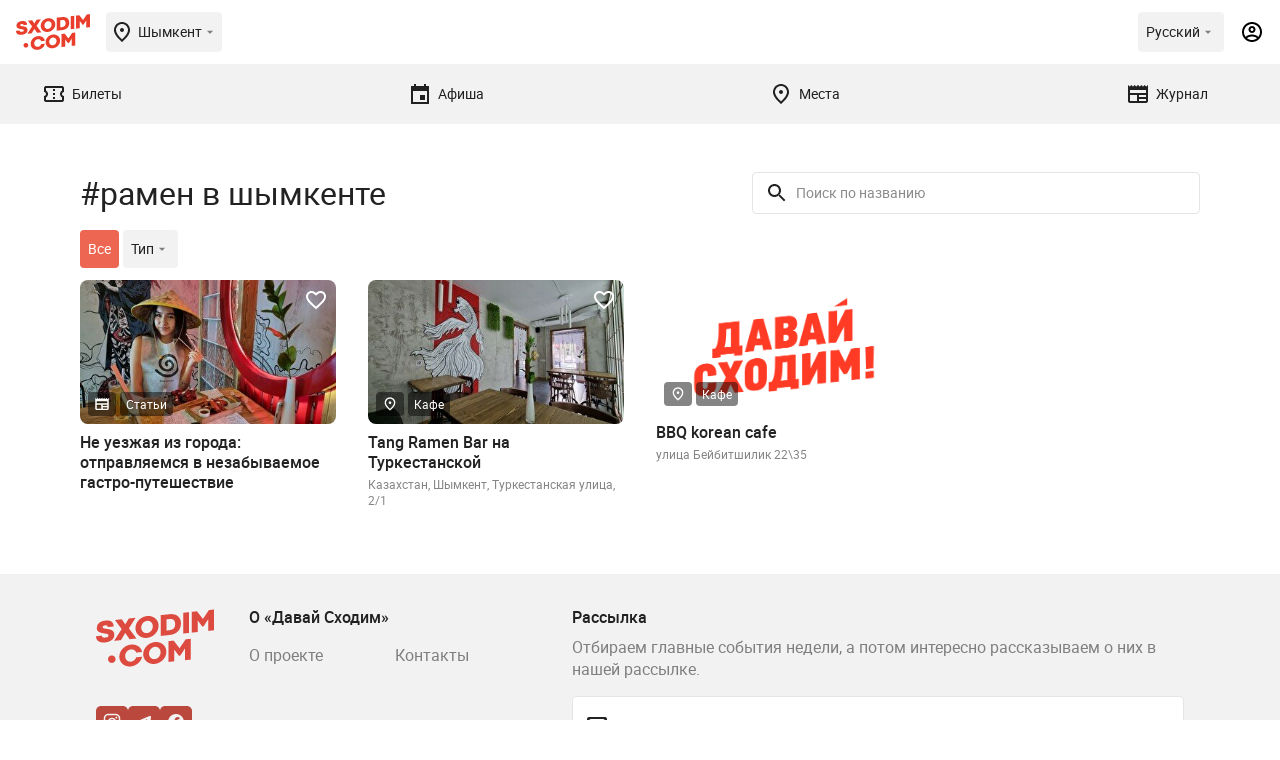

--- FILE ---
content_type: text/html; charset=UTF-8
request_url: https://sxodim.com/shymkent/tag/ramen-v-shymkente
body_size: 50631
content:
<!DOCTYPE html>
<html lang="ru">

<head>
    <meta charset="utf-8">
    <meta name="viewport" content="width=device-width, initial-scale=1, minimum-scale=1, maximum-scale=1">
    <link rel="preload" href="/app/fonts/Roboto-Regular.woff2" as="font" type="font/woff2" crossorigin>
<link rel="preload" href="/app/fonts/Roboto-Bold.woff2" as="font" type="font/woff2" crossorigin>
<link rel="preload" href="/app/fonts/Roboto-Black.woff2" as="font" type="font/woff2" crossorigin>
    <meta name="csrf-token" content="WPoNNCiUAq7yGmWqCYoDOSU3r5ojz9IZcgS0Kiij">

    <link href="/build/css/app.css?id=c4d263a623fb260d78bf23443cb93929" rel="stylesheet">

    <title>    рамен в шымкенте в Шымкенте
 | Давай Сходим!</title>

    <meta name="apple-mobile-web-app-capable" content="yes">
    <meta name="apple-mobile-web-app-status-bar-style" content="black-translucent">

    <link rel="apple-touch-icon" sizes="180x180" href="https://sxodim.com/app/favicon/apple-touch-icon.png">
    <link rel="icon" type="image/png" sizes="32x32" href="https://sxodim.com/app/favicon/favicon-32x32.png">
    <link rel="icon" type="image/png" sizes="192x192"
        href="https://sxodim.com/app/favicon/android-chrome-192x192.png">
    <link rel="icon" type="image/png" sizes="16x16" href="https://sxodim.com/app/favicon/favicon-16x16.png">
    <link rel="manifest" href="https://sxodim.com/site.webmanifest">
    <link rel="mask-icon" href="https://sxodim.com/app/favicon/safari-pinned-tab.svg" color="#e93e2c">
    <link rel="shortcut icon" href="https://sxodim.com/app/favicon/favicon.ico">
    <meta name="msapplication-config" content="https://sxodim.com/app/favicon/browserconfig.xml">
    <meta name="msapplication-TileColor" content="#da532c">
    <meta name="theme-color" content="#ffffff">
        <meta name="description" content="рамен в шымкенте в Шымкенте, 3 материала(места, статьи) по тегу:рамен в шымкенте, с адресами, ☎ телефонами, ценами, часами работы - BBQ korean cafe, Tang Ramen Bar на Туркестанской">
            <link rel="canonical" href="https://sxodim.com/shymkent/tag/ramen-v-shymkente">
        <meta property="og:title" content="    рамен в шымкенте в Шымкенте
" />
    <meta property="og:type" content="website" />
    <meta property="fb:app_id" content="622048721888660" />
    <meta property="og:url" content="https://sxodim.com/shymkent/tag/ramen-v-shymkente" />
    <meta property="og:image" content="        https://sxodim.com/uploads/posts/2022/08/26/optimized/9ea55e13393143dbaaa23858f8170147_800x400-q-85.jpg
    " />
        

    <script>
        var cloudPayments_public_id = "pk_a6d7ba3c17120ee379da7a8e99e8a";
        var iokaToken = "eyJ0eXAiOiJKV1QiLCJhbGciOiJSUzI1NiJ9.[base64].[base64]";
        window.isAuth = false;
        window.isPhoneVerified = false;
        window.currentCity = {"id":3,"slug":"shymkent","name":"\u0428\u044b\u043c\u043a\u0435\u043d\u0442"};
        window.cityHasTickets = true;
            window.translations = {"tickets":{"orderReview":{"ticketTitle":"\u0411\u0438\u043b\u0435\u0442","date":"\u0414\u0430\u0442\u0430","total":"\u0418\u0442\u043e\u0433\u043e","session":"\u0421\u0435\u0441\u0441\u0438\u044f"},"availability":{"left":"(\u041e\u0441\u0442\u0430\u043b\u043e\u0441\u044c {value} \u0431\u0438\u043b\u0435\u0442\u043e\u0432)"}}}
    </script>

    
    <script defer="defer" src=https://bnpl.kz/widget/index_bundle.js></script>
    <meta name="yandex-verification" content="36154fea7bcd9a74" />


<!-- Google Tag Manager -->
<script>(function(w,d,s,l,i){w[l]=w[l]||[];w[l].push({'gtm.start':
new Date().getTime(),event:'gtm.js'});var f=d.getElementsByTagName(s)[0],
j=d.createElement(s),dl=l!='dataLayer'?'&l='+l:'';j.async=true;j.src=
'https://www.googletagmanager.com/gtm.js?id='+i+dl;f.parentNode.insertBefore(j,f);
})(window,document,'script','dataLayer','GTM-KNJX2DJ');</script>
<!-- End Google Tag Manager -->
<meta property="fb:pages" content="258346474300490" />
<meta name="facebook-domain-verification" content="j08yoycj6ezpwsn5w9952xnvtsp64a" /><script>window.yaContextCb = window.yaContextCb || []</script>
<script src="https://yandex.ru/ads/system/context.js" async></script>

<meta name="google-site-verification" content="zQNtKb-_EGdXKN85xzpxXSBHgpqsVUX5q112VyMkrAE" />
</head>
<body id="app" class="">
        
    <div id="mobile"></div>
    <div id="desktop"></div>

    <div class="layout-impression impression" >
        <header class="impression-header">
    <div class="impression-header-left">
        <a class="logo" href="https://sxodim.com/shymkent">
            <svg>
                <use xlink:href="/app/images/sprite.svg#logo"></use>
            </svg>
        </a>
        <div class="select-city chips open--dialog" data-open="select-city">
            <div class="impression-icon impression-icon-left" >
    <svg         width="24" height="24"         xmlns="http://www.w3.org/2000/svg">
        <use xlink:href="#location"></use>
    </svg>
</div>
            <span>Шымкент</span>
            <div class="impression-icon " >
    <svg  width="16" height="16"
                xmlns="http://www.w3.org/2000/svg">
        <use xlink:href="#arrow_drop_down"></use>
    </svg>
</div>
        </div>


    </div>
    <div class="impression-header-right">
        <div class="dropdown add_dropdown chips select-lang" >
            <div class="dropdown-label" >
                <span class="locale-desktop">Русский</span>
                <span class="locale-mobile">Рус</span>
                <div class="impression-icon icon" >
    <svg  width="16" height="16"
                xmlns="http://www.w3.org/2000/svg">
        <use xlink:href="#arrow_drop_down"></use>
    </svg>
</div>
            </div>
            <div class="dropdown-menu" style="z-index: 9999;">
                                <a href="https://sxodim.com/locale/kk"
                   class="dropdown-item">
                    Қазақша
                </a>
                                <a href="https://sxodim.com/locale/ru"
                   class="dropdown-item">
                    Русский
                </a>
                                <a href="https://sxodim.com/locale/en"
                   class="dropdown-item">
                    English
                </a>
                
            </div>
        </div>
                            <div class="impression-icon profile-icon" data-show_popup="login">
                <svg width="24" height="24" viewBox="0 0 24 24" xmlns="http://www.w3.org/2000/svg">
                    <use xlink:href="#account"></use>
                </svg>
            </div>
        
    </div>
</header>
<nav class="impression-nav">
    
    <div class="impression-nav-items">
                    <a href="https://sxodim.com/shymkent/tickets" class="impression-nav-item tab "
    id="nav-tickets">
    <div class="impression-icon " >
    <svg  width="24" height="24"
                xmlns="http://www.w3.org/2000/svg">
        <use xlink:href="#ticket"></use>
    </svg>
</div>
    <span>Билеты</span>
    </a>
                    <a href="https://sxodim.com/shymkent/afisha" class="impression-nav-item tab "
    id="nav-afisha">
    <div class="impression-icon " >
    <svg  width="24" height="24"
                xmlns="http://www.w3.org/2000/svg">
        <use xlink:href="#event"></use>
    </svg>
</div>
    <span>Афиша</span>
    </a>
                    <a href="https://sxodim.com/shymkent/places" class="impression-nav-item tab "
    id="nav-places">
    <div class="impression-icon " >
    <svg  width="24" height="24"
                xmlns="http://www.w3.org/2000/svg">
        <use xlink:href="#location"></use>
    </svg>
</div>
    <span>Места</span>
    </a>
                    <a href="https://sxodim.com/shymkent/journal" class="impression-nav-item tab "
    id="nav-journal">
    <div class="impression-icon " >
    <svg  width="24" height="24"
                xmlns="http://www.w3.org/2000/svg">
        <use xlink:href="#newspaper"></use>
    </svg>
</div>
    <span>Журнал</span>
    </a>
            </div>
</nav>
        <main id="content" class="impression-main">
                <div class="page page-tag">
        <div class="promotion">
                    <div class="promotion-desktop">
                <!--AdFox START-->
<!--yandex_sxodimrtb-->
<!--Площадка: Sxodim.com / * / *-->
<!--Тип баннера: Desktop | 100%x125 Top-->
<!--Расположение: верх страницы-->
<div id="adfox_166444142082236533"></div>
<script>
    window.yaContextCb.push(()=>{
        Ya.adfoxCode.create({
            ownerId: 312864,
            containerId: 'adfox_166444142082236533',
            params: {
                pp: 'g',
                ps: 'djay',
                p2: 'glgo'
            }
        })
    })
</script>

            </div>
                            <div class="promotion-mobile">
                <!--AdFox START-->
<!--yandex_sxodimrtb-->
<!--Площадка: Sxodim.com / * / *-->
<!--Тип баннера: Mobile | 100%x100 Top-->
<!--Расположение: низ страницы-->
<div id="adfox_166444134541269924"></div>
<script>
    window.yaContextCb.push(()=>{
        Ya.adfoxCode.create({
            ownerId: 312864,
            containerId: 'adfox_166444134541269924',
            params: {
                pp: 'i',
                ps: 'djay',
                p2: 'glgr'
            }
        })
    })
</script>
            </div>
            </div>
        <div class="page-content">
            <div class="impressions" data-module="tickets-page-posts">
                <div class="impression-filters" data-module="page-filters">
                    <div class="impression-filters-top">
                        <h1 class="page-title">#рамен в шымкенте
                        </h1>
                        <div class="impression-input-search">
                            <label for="search-input">
                                <div class="impression-icon " >
    <svg         width="24" height="24"         xmlns="http://www.w3.org/2000/svg">
        <use xlink:href="#search-icon"></use>
    </svg>
</div>
                            </label>
                            <input type="search" placeholder="Поиск по названию" data-type="search" id="search-input"
                                data-filter>
                        </div>
                    </div>
                    <div class="impression-filters-categories swiper-container" data-module="custom-swiper"
                        space-between="8" free-mode="1" mobile-only="1">
                        <div class="swiper-wrapper">
                            <a href="https://sxodim.com/shymkent/tag/ramen-v-shymkente"
                                class="impression-filter swiper-slide chips active">Все</a>
                            <div class="impression-filter swiper-slide  chips open-dialog" data-type="type" data-open="type"
                                data-filter>
                                <span>Тип</span>
                                <div class="impression-icon " >
    <svg  width="16" height="16"
                xmlns="http://www.w3.org/2000/svg">
        <use xlink:href="#arrow_drop_down"></use>
    </svg>
</div>
                            </div>
                            <div class="impression-filter swiper-slide  chips open-dialog" data-type="category" data-filter
                                data-open="#">
                                <span>Категории</span>
                                <div class="impression-icon " >
    <svg  width="16" height="16"
                xmlns="http://www.w3.org/2000/svg">
        <use xlink:href="#arrow_drop_down"></use>
    </svg>
</div>
                            </div>
                        </div>
                    </div>
                </div>
                <div class="impression-items">
                                            <div class="impression-card " data-minprice="" data-hasTickets="" data-category="Статьи" data-id="47346" data-title="Не уезжая из города: отправляемся в незабываемое гастро-путешествие" data-partner="">
    <div class="impression-card-image">
        <a href="https://sxodim.com/shymkent/article/ramennaya-tang-otkrylas-na-turkestanskoy">
            <picture>
                <source media="(min-width: 1000px)" srcset="/uploads/posts/2022/08/26/optimized/9ea55e13393143dbaaa23858f8170147_352x198-q-85.jpg">
                <img src="/uploads/posts/2022/08/26/optimized/9ea55e13393143dbaaa23858f8170147_328x184-q-85.jpg" alt="Не уезжая из города: отправляемся в незабываемое гастро-путешествие"
                     >
            </picture>
        </a>
        <div class="impression-card-badges">
            <div class="badge">
                <div class="impression-icon " >
    <svg         width="16" height="16"         xmlns="http://www.w3.org/2000/svg">
        <use xlink:href="#newspaper"></use>
    </svg>
</div>
            </div>
                                        <a href="https://sxodim.com/shymkent/articles/stati" class="badge">
                    Статьи
                </a>
                    </div>
                <div class="impression-card-favorite " data-id="47346">
            <div class="impression-icon " >
    <svg         width="24" height="24"         xmlns="http://www.w3.org/2000/svg">
        <use xlink:href="#heart-icon"></use>
    </svg>
</div>
        </div>
    </div>
    <a href="https://sxodim.com/shymkent/article/ramennaya-tang-otkrylas-na-turkestanskoy" class="impression-card-title">
        Не уезжая из города: отправляемся в незабываемое гастро-путешествие
    </a>
    <div class="impression-card-info">
        
    </div>

</div>

                                            <div class="impression-card " data-minprice="" data-hasTickets="" data-category="Кафе" data-id="47147" data-title="Tang Ramen Bar на Туркестанской" data-partner="">
    <div class="impression-card-image">
        <a href="https://sxodim.com/shymkent/place/tang-ramen-bar-na-turkestanskoy">
            <picture>
                <source media="(min-width: 1000px)" srcset="/uploads/posts/2023/08/08/optimized/2b586ab9aeb962c68455dcde53ad0113_352x198-q-85.jpg">
                <img src="/uploads/posts/2023/08/08/optimized/2b586ab9aeb962c68455dcde53ad0113_328x184-q-85.jpg" alt="Tang Ramen Bar на Туркестанской"
                     >
            </picture>
        </a>
        <div class="impression-card-badges">
            <div class="badge">
                <div class="impression-icon " >
    <svg         width="16" height="16"         xmlns="http://www.w3.org/2000/svg">
        <use xlink:href="#location"></use>
    </svg>
</div>
            </div>
                                        <a href="https://sxodim.com/shymkent/places/cafe" class="badge">
                    Кафе
                </a>
                    </div>
                <div class="impression-card-favorite " data-id="47147">
            <div class="impression-icon " >
    <svg         width="24" height="24"         xmlns="http://www.w3.org/2000/svg">
        <use xlink:href="#heart-icon"></use>
    </svg>
</div>
        </div>
    </div>
    <a href="https://sxodim.com/shymkent/place/tang-ramen-bar-na-turkestanskoy" class="impression-card-title">
        Tang Ramen Bar на Туркестанской
    </a>
    <div class="impression-card-info">
        Казахстан, Шымкент, Туркестанская улица, 2/1
    </div>

</div>

                                            <div class="impression-card " data-minprice="" data-hasTickets="" data-category="Кафе" data-id="28921" data-title="BBQ korean cafe" data-partner="">
    <div class="impression-card-image">
        <a href="https://sxodim.com/shymkent/place/bbq-korean-cafe">
            <picture>
                <source media="(min-width: 1000px)" srcset="/images/sxodim_og.png">
                <img src="/images/sxodim_og.png" alt="BBQ korean cafe"
                     >
            </picture>
        </a>
        <div class="impression-card-badges">
            <div class="badge">
                <div class="impression-icon " >
    <svg         width="16" height="16"         xmlns="http://www.w3.org/2000/svg">
        <use xlink:href="#location"></use>
    </svg>
</div>
            </div>
                                        <a href="https://sxodim.com/shymkent/places/cafe" class="badge">
                    Кафе
                </a>
                    </div>
                <div class="impression-card-favorite " data-id="28921">
            <div class="impression-icon " >
    <svg         width="24" height="24"         xmlns="http://www.w3.org/2000/svg">
        <use xlink:href="#heart-icon"></use>
    </svg>
</div>
        </div>
    </div>
    <a href="https://sxodim.com/shymkent/place/bbq-korean-cafe" class="impression-card-title">
        BBQ korean cafe
    </a>
    <div class="impression-card-info">
        улица Бейбитшилик 22\35
    </div>

</div>

                                    </div>
                <div class="impression-actions">
                    
                </div>
            </div>
        </div>
    </div>
    <script type="application/ld+json">{
    "@context": "https:\/\/schema.org",
    "@type": "ItemList",
    "name": "\u0440\u0430\u043c\u0435\u043d \u0432 \u0448\u044b\u043c\u043a\u0435\u043d\u0442\u0435 \u0432 \u0428\u044b\u043c\u043a\u0435\u043d\u0442\u0435",
    "description": "\u0440\u0430\u043c\u0435\u043d \u0432 \u0448\u044b\u043c\u043a\u0435\u043d\u0442\u0435 \u0432 \u0428\u044b\u043c\u043a\u0435\u043d\u0442\u0435, 3 \u043c\u0430\u0442\u0435\u0440\u0438\u0430\u043b\u0430(\u043c\u0435\u0441\u0442\u0430, \u0441\u0442\u0430\u0442\u044c\u0438) \u043f\u043e \u0442\u0435\u0433\u0443:\u0440\u0430\u043c\u0435\u043d \u0432 \u0448\u044b\u043c\u043a\u0435\u043d\u0442\u0435, \u0441 \u0430\u0434\u0440\u0435\u0441\u0430\u043c\u0438, \u260e \u0442\u0435\u043b\u0435\u0444\u043e\u043d\u0430\u043c\u0438, \u0446\u0435\u043d\u0430\u043c\u0438, \u0447\u0430\u0441\u0430\u043c\u0438 \u0440\u0430\u0431\u043e\u0442\u044b - BBQ korean cafe, Tang Ramen Bar \u043d\u0430 \u0422\u0443\u0440\u043a\u0435\u0441\u0442\u0430\u043d\u0441\u043a\u043e\u0439",
    "itemListOrder": "http:\/\/schema.org\/ItemListOrderAscending",
    "itemListElement": [
        {
            "@type": "ListItem",
            "position": 1,
            "name": "Tang Ramen Bar \u043d\u0430 \u0422\u0443\u0440\u043a\u0435\u0441\u0442\u0430\u043d\u0441\u043a\u043e\u0439",
            "url": "https:\/\/sxodim.com\/shymkent\/place\/tang-ramen-bar-na-turkestanskoy"
        },
        {
            "@type": "ListItem",
            "position": 2,
            "name": "BBQ korean cafe",
            "url": "https:\/\/sxodim.com\/shymkent\/place\/bbq-korean-cafe"
        }
    ]
}</script>
    <script type="application/ld+json">{
    "@context": "https:\/\/schema.org",
    "@type": "BreadcrumbList",
    "itemListElement": [
        {
            "@type": "ListItem",
            "position": 1,
            "name": "\u0428\u044b\u043c\u043a\u0435\u043d\u0442",
            "item": "https:\/\/sxodim.com\/shymkent"
        },
        {
            "@type": "ListItem",
            "position": 2,
            "name": "\u0440\u0430\u043c\u0435\u043d \u0432 \u0448\u044b\u043c\u043a\u0435\u043d\u0442\u0435",
            "item": "https:\/\/sxodim.com\/shymkent\/tag\/ramen-v-shymkente"
        }
    ]
}</script>
        </main>
        <footer class="layout-impression-footer">
    <div class="layout-impression-footer-content">
        <div class="logo">

                <svg>
                    <use xlink:href="/app/images/sprite.svg#logo"></use>
                </svg>
            </a>
        </div>
        <div class="social-networks">
                                        <a href="https://www.instagram.com/sxodim.shymkent/?hl=ru" target="_blank">
                    <div class="impression-icon " >
    <svg  width="32" height="32"
                xmlns="http://www.w3.org/2000/svg">
        <use xlink:href="#instagram-icon"></use>
    </svg>
</div>
                </a>
                                        <a href="https://t.me/sxodim_shymkent" target="_blank">
                    <div class="impression-icon " >
    <svg  width="32" height="32"
                xmlns="http://www.w3.org/2000/svg">
        <use xlink:href="#telegram-icon"></use>
    </svg>
</div>
                </a>
                        
                            <a href="https://www.facebook.com/sxodim.shymkent/" target="_blank">
                    <div class="impression-icon " >
    <svg  width="32" height="32"
                xmlns="http://www.w3.org/2000/svg">
        <use xlink:href="#facebook-icon"></use>
    </svg>
</div>
                </a>
                    </div>
        <div class="email-subscribe">
            <div class="email-subscribe-title">Рассылка</div>
            <div class="email-subscribe-text">
                Отбираем главные события недели, а потом интересно рассказываем о них в нашей рассылке.
            </div>
            <form class="email-subscribe-form subscribe_form" id="subscribe_form" action="/api/subscribe">
                <input type="hidden" name="_token" value="WPoNNCiUAq7yGmWqCYoDOSU3r5ojz9IZcgS0Kiij">                <input type="hidden" name="city_id" value="3">
                <div class="impression-input impression-input-with-icon">
                    <label for="email-input">
                        <div class="impression-icon " >
    <svg         width="24" height="24"         xmlns="http://www.w3.org/2000/svg">
        <use xlink:href="#envelope-icon"></use>
    </svg>
</div>
                    </label>
                    <input type="text" id="email-input" name="email" placeholder="Электронная почта">
                </div>
                <button class="button button-primary" type="submit">Подписаться</button>

            </form>
        </div>
        <div class="about-project">
            <div class="about-project-title">
                О «Давай Сходим»
            </div>
            <div class="about-project-links">
                <a href="https://sxodim.com/shymkent/about">О проекте</a>
                <a href="https://sxodim.com/shymkent/contacts">Контакты</a>

            </div>


        </div>
        <div class="agreements">
            <a href="https://sxodim.com/booking_rules"> Правила использования и возврата</a>
            <a href="https://sxodim.com/polzovatelskoe-soglashenie">Пользовательское соглашение</a>
        </div>
    </div>
    <div class="layout-impression-footer-bottom">
        &copy; Давай Сходим, 2026
    </div>

</footer>
<div id="loading">
    <div class="loader"></div>
</div>


<div class="popups" id="buy_ticket_popup">
    <div class="popups_wrapper">
        <div class="popup buy_ticket" data-popup="buy_ticket">
            <div class="close"></div>

            <div class="body"></div>
        </div>
    </div>
</div>
<div class="popups" id="popups">
    <div class="popups_wrapper">
        <div class="popup partners_offer" data-popup="partners_offer_tennis" style="width: 1000px;height: 1050px">
            <form >
                <h2>Перед покупкой ознакомьтесь с условиями организатора(офертой)</h2>
                <textarea name="comment" readonly style="width: 100%;height: 900px">
                                             Правила посещения Billie Jean King Cup by GAINBRIDGE
Настоящим владелец билета соглашается соблюдать положения и условия в действующей на соответствующий момент редакции по требованию национальной теннисной федерации (далее в тексте - Организатор) отборочного / плей-офф турнира Кубка Билли Джин Кинг Gainbridge 2023 года (далее в тексте - Турнир).

                                                                                Покупая билет, вы соглашаетесь на следующее:

1) Данный билет предоставляет индивидуальное разрешение на вход, которое может быть отозвано, не подлежит передаче и перепродаже. Любые билеты, которые передаются, рекламируются или предлагаются для продажи или передачи вне официальной платформы для продаж, уполномоченной организатором, будут считаться недействительными. Организатор оставляет за собой право отозвать разрешение на вход, предоставленное данным билетом, с или без указания причины, вернув стоимость покупки. Выход за пределы стадиона и повторный вход запрещены.
2) Владелец билета принимает на себя все случайные риски и угрозы, связанные с посещением Турнира, независимо от того, произойдет ли это до, во время или после игровых сессий.
3) Все билеты, проданные на Турнир, являются окончательными, не подлежат возврату или обмену. Владелец билета несет ответственность за утерю, неправильное хранение или кражу билетов.
4) Билеты не могут быть выданы для рекламных, промоутерских (включая конкурсы и тотализаторы) или иных торговых целей.

                                                                                Поведение во время Турнира

5. Владелец билета соглашается на тщательный досмотр и проверку на наличие и/или конфискацию запрещенных предметов.
    Запрещенные предметы включают, но не ограничиваются: бутылки, банки, стеклянную посуду, многоразовые кружки, алкогольные напитки, вывески, видеокамеры и диктофоны вещательного качества, объективы камер с фокусным расстоянием более 300 мм, зонтики, фейерверки и дымовые шашки,
    огнестрельное и холодное оружие, специальные средства (газовые баллончики, электрошоковые устройства и пр.), колющие, режущие, крупногабаритные, а также иные предметы, которые могут быть использованы для нанесения телесных повреждений, взрывные устройства, пиротехнические изделия, взрывчатые, радиоактивные, огнеопасные, ядовитые и сильно пахнущие вещества, лазерные указки, любые аэрозоли, клаксоны и иные приспособления по извлечению сверхнормативного звука.
    Лицам, находящимся в состоянии алкогольного и наркотического опьянения, запрещен доступ на территорию проведения Турнира.

6. Владелец билета не должен проносить на территорию проведения Турнира любые политические, рекламные материалы или вывески, которые могут быть видны другим участникам мероприятия.

7. Владелец билета должен следовать разумным указаниям организатора, его персонала или агентов в отношении безопасности и мер контроля в массовых скоплениях людей.

8. Владелец билета обязан соблюдать санитарно-эпидемиологические требования общественных мероприятий. https://www.coronavirus2020.kz/ru/important

9. Владелец билета должен соблюдать любые правила, заблаговременно объявленные организатором Турнира в действующей на соответствующий момент редакции в отношении владения и использования музыкальных инструментов на Турнире.

10. Владельцам билетов не разрешается распространять информационные или другие материалы, продавать или распространять товары на территории проведения Турнира.

11. Владельцы билетов или зрители не могут собирать, распространять, передавать, публиковать или выпускать с территории соревнований любые результаты матчей или связанные с ними статистические данные во время игры (с момента начала матча до его завершения) для любых коммерческих или азартных целей.

12. Никто (кроме лиц, имеющих соответствующую лицензию ITF Licensing (UK) Ltd, т.е. Международной федерации тенниса ("ITFL"), не имеет права проносить или использовать в месте проведения соревнований любое оборудование, способное регистрировать, записывать или передавать (цифровыми или другими средствами) любой аудио-, визуальный или аудиовизуальный материал или любую информацию или данные, относящиеся к соревнованиям или к месту проведения соревнований.

Авторские права в случае любой несанкционированной записи или передачи принадлежат ITFL. Во избежание сомнений, мобильные телефоны разрешены в месте проведения мероприятия при условии, что:

a. они используются только для личного и частного пользования, но не во время матча;

b. никакие материалы с движущимися изображениями, содержащие любые действия матча, снятые на мобильный телефон или другое мобильное устройство, не могут быть опубликованы или иным образом доступны третьим лицам, включая, без ограничений, социальные сети.

                                                                                                    Реклама и продвижение

13. Проходя на территорию проведения Турнира, Владелец билета дает таким образом согласие на то, что его могут фотографировать, снимать и записывать в месте проведения Турнира или на прилегающей территории. Владелец билета дает безотзывное разрешение Организатору и ITFL и каждому из их правопреемников, лицензиатов, коммерческих партнеров и медиа-агентств использовать по своему усмотрению любой такой видеоматериал, изображение или запись (включая голос и изображение Владельца билета) в любых целях, включая вещание и коммерческие цели - без компенсации или дополнительного уведомления. Владельцы билетов признают, что любое такое использование в соответствии с данным условием и их согласие на такое использование будет действовать бессрочно. Все владельцы билетов принимают и признают, что использование и публикация видеоматериалов, изображений или записей таким образом (включая, без ограничений, любые содержащиеся в них персональные данные) входят в законные интересы Организатора и ITFL, поскольку им может потребоваться необходимость:
i. публиковать, показывать, продавать и рекламировать Турнир посредством видеороликов, телевидения, радио, печатных СМИ, Интернета, рекламных материалов (или любых других средств массовой информации, известных в настоящее время или в будущем);
ii. использовать видеоматериалы, изображения и записи для обеспечения безопасности, рекламных, учебных, редакционных или маркетинговых целей Организатора и/или ITFL, по усмотрению каждого из них (включая коммерческих партнеров и аккредитованные СМИ).

Более подробную информацию о том, как Организатор обрабатывает ваши личные данные, можно найти в Уведомлении о порядке использования личной информации от Организатора таких как; ФИО, номер мобильного телефона, возраст, адрес электронной почты, город проживания, метод оплаты билета.

Дополнительную информацию о том, как ITFL обрабатывает ваши персональные данные, можно найти в УВЕДОМЛЕНИИ О ПОРЯДКЕ ИСПОЛЬЗОВАНИЯ ЛИЧНОЙ ИНФОРМАЦИИ в действующей на соответствующий момент редакции. https://www.itftennis.com/media/2205/itf-privacy-notice-marketing-v3-1-jan-2021.pdf

Лица или организации помимо Организатора и ITFL могут полагаться на данный пункт, даже если они не являются стороной данного соглашения.

Наши права на внесение поправок / изменений

14. Дата, время и место проведения любой игровой сессии Турнира могут быть изменены без предварительного уведомления. В случае отмены, сервисные и комиссионные сборы не возвращаются. Владельцу билета следует помнить, что мероприятие является спортивным событием и может быть изменено без предварительного уведомления (например, из-за неблагоприятных погодных условий, травм игроков и т.д.).

15. Мероприятие проводится в соответствии с Регламентом Турнира (размещенным на сайте ITF www.billiejeankingcup.com ), а также с любыми возможными изменениями или процедурами, и Организатор и ITFL не несут никакой ответственности перед Владельцем билета, если Мероприятие изменяется в соответствии с данным Регламентом. В частности, внимание Владельца билета обращается на "политику не решающих матчей", которая применяется, когда исход игровой встречи решается менее, чем в пяти матчах.
    В соответствии с такой политикой и Регламентом, Владелец билета соглашается с тем, что фактическое количество сыгранных матчей в любой игровой сессии может не совпадать с заявленным количеством матчей.

16. Ни Организатор, ни ITFL не несут ответственности за любое возмещение, потери (включая косвенные или последующие потери), ущерб или расходы, вызванные отменой, сокращением или изменением расписания Турнира из-за действий правительства, забастовок, гражданских беспорядков, национального бедствия или других форс-мажорных обстоятельств или причин, находящихся вне разумного контроля Организатора или ITFL.

                                                                                                        Прочее

17. Организатор оставляет за собой право отказать в допуске в место проведения мероприятия или немедленно удалить любое лицо из места проведения мероприятия по причинам: общественной безопасности; неприемлемого поведения, способного причинить ущерб, неудобства или травмы; или нарушения настоящих условий, https://www.coronavirus2020.kz/ru/important или правил / Регламента Турнира.

18. При возникновении спора относительно билета или посещения мероприятия Владелец билета может обратиться к альтернативному поставщику услуг по разрешению споров, которого задействовал Организатор. Владельцы билетов могут отправить электронное письмо по адресу a.kvassov@ktf.kz или info@ktf.kz для получения более подробной информации об альтернативном разрешении споров.
    Если Владелец билета не удовлетворен результатами процедуры альтернативного разрешения спора, Владелец билета и Организатор должны разрешить свой спор в соответствии с действующим Законодательством РК.

19. Владельцы билетов признают, что Организатор и ITFL могут использовать любую информацию, предоставленную Владельцами билетов, для обработки продаж билетов, проведения Мероприятия и для реализации своих соответствующих юридических прав.

                </textarea>
            </form>
            <button class="btn orange big submit_form" style="margin-top: 15px">Ознакомлен</button>
        </div>
    </div>
</div>
<div class="popups" id="popups">
    <div class="popups_wrapper">
        <div class="popup partners_offer" data-popup="partners_offer_run" style="width: 1000px;height: 1050px">
            <form >
                <h2>Перед покупкой ознакомьтесь с условиями организатора(офертой)</h2>
                <textarea name="comment" readonly style="width: 100%;height: 900px">
                                                                        Наименование спортивного соревнования
                    Благотворительный забег «Run for Autism» (далее – Соревнование) - спортивное мероприятие
                    городского масштаба для любителей бега на дистанции 1 км, 2,5 км, 5 км, 10 км,
                    в котором может принять участие каждый житель и гость города Астаны.

                                                                                    Цели и задачи
                    Цели и задачи проведения Соренования:
                    Привлечение внимания общественности к проблеме аутизма в стране;
                    развитие массового спорта в столице;
                    популяризация и пропаганда ЗОЖ среди жителей и гостей города Астаны;
                    поддержание мотивации занятий бегом;
                    модерниазция сознания общества в области занятий спротом в профилактических целях;
                    оздоровление нации.

                                                                            Место и время проведения
                    Дата проведения: 29 апреля 2023 года.
                    Место проведения: г. Астана, Триатлон парк.
                    Время проведения: 08:00 – 11:30 часов.

                    Выдача стартовых пакетов: на месте Забега.
                    При себе иметь документ, удостоверяющий личность.

                                                                         Система проведения соревнований
                    Забег по отведенному маршруту проводится на дистанции 1 км, 2,5 км,
                    5 км, 10 км с общим стартом по команде главного судьи. Каждый финишировавший участник
                    получает медаль.

                                                                        Численный состав соревнования
                    Лимит участников Соревнования – 700 человек.
                                                                        Участники соревнования
                    К участию приглашаются все желающие, старше 12 лет, способные по состоянию здоровья
                    преодолеть дистанции.
                    Награждаются абсолютные победители на дистанциях 5, 10 км по гендерному признаку.
                    При себе иметь документ, удостоверяющий личность.

                                                                        Система оценки результатов
                    Хронометраж Соревнования будет осуществляться специальным оборудованием. Участники получат
                    нагрудной номер для фиксации времени перед стартом.
                    Результаты автоматически фиксируются тайминговой системой и заносятся в протокол.
                    Протокол будет опубликован на сайте Организатора.
                                                                        Медико-санитарное обеспечение
                    Организаторы и лица, причастные к организации данного Соревнования не несут ответственность
                    за здоровье участников.
                    Спортивное мероприятие будет обслуживаться бригадой скорой медицинской помощи.
                    Необходимо соблюдать чистоту и порядок. Запрещается выкидывать обертки от батончиков,
                    пустые бутылки и еду на протяжении всей трассы!
                    В случае обнаружения таких фактов, участник будет дисквалифицирован, данные будут занесены в
                    список недобросовестных участников и будут не допущены ко всем спортивным мероприятиям Организатора.
                    Пункт питания будет только в финишной зоне.

                                                                        Антидопинговое обеспечение
                    Антидопинговый контроль не предусмотрен,
                    т.к. приоритетная цель Соревнования – пропагандистская.

                                                                        Количественный состав судейской коллегии
                    В судейскую коллегию входит 11 членов, в т.ч. главный судья, главный секретарь, судья-хронометрист,
                    судья стартово-финишной зоны, судья на беговом этапе.

                                                        Порядок и срок подачи заявок на участие в спортивном соревновании
                    Регистрация участников проводится до 25 апреля 2023 года (включительно),
                    либо до достижения лимита количества участников.
                    Получить стартовый пакет за другого участника возможно только по предоставлению копии
                    удостоверения личности и доверенности на имя получателя в произвольной форме.
                    Благотворительный взнос за участие:
                    1 км – 4,990 тенге.
                    2,5 км – 5,990 тенге.
                    5 км – 6,990 тенге.
                    10 км – 7,990 тенге.
                    Все вырученные средства будут направлены на разивтие инклюзивного образования, в поддержку детей с аутизмом,
                    проект «Каждый ребенок достоин школы». Подробнее о проекте www.bolashakcharity.kz.

                                                            Условия приема участников и судей
                    Все участники при получении стартового пакета подписывают расписку о здоровье.
                    Участие в Соревновании могут принять все желающие старше 12 лет и выполняющие вышеописанные условия (дистанция 1 км, 2,5 км).
                    Участие в Соревновании могут принять все желающие старше 18 лет и выполняющие вышеописанные условия (дистанция 5 км, 10 км).

                                                     Порядок награждения чемпионов и призеров спортивного соревнования
                    Победители Соревнования определяются по наименьшему времени, затраченному на преодоление всей дистанции.
                    Победители каждой гендерной категории награждаются за 1-3 места.
                    Все участники награждаются медалями за участие.
                    Награждение победителей производит Организатор и Партнеры.

                                                            Порядок подачи протестов и их рассмотрение
                    Протесты подаются организаторам соревнования и рассматриваются Судейской коллегией Соревнования.
                    Участник Соревнования вправе подать претензию в течение 2 (двух) часов после окончания соревнования.
                    Оргкомитет Соревнования в течение 24 (двадцати четырех) часов с момента получения протеста подготавливает
                    официальный ответ участнику Соревнования, который направляется на электронный адрес, с которого был подан протест.
                    Протесты принимаются только от участников Соревнования.

                                                                Заключительные положения
                    Подробная информация о Соревновании размещена на сайте: www.bolashakcharity.kz, а также на сайте www.sxodim.com.
                    За информацию, размещенную на других информационных ресурсах, Оргкомитет Соревнования ответственности не несет.
                    Настоящее положение Соревнования является официальным приглашением-вызовом для участия в Соревновании.
                    Оргкомитет оставляет за собой право вносить изменения в настоящее положение о проведении Соревнования.
                                                                        РАСПИСКА


                    Я, обязуюсь участвовать в Забеге «RUN FOR AUTISM» лично.
                    Настоящим подтверждаю, что для участия 29 апреля 2023 года в
                    Забеге «RUN FOR AUTISM» прошел(а) медицинское освидетельствование у врача
                    и не имею противопоказаний к участию. Я осознаю, что в результате моего участия в
                    данном соревновании могут наступить неблагоприятные последствия для моего здоровья,
                    ответственность за собственную безопасность и здоровье несу самостоятельно.
                    В случае несчастного случая во время соревнования, получения травмы или получения физического ущерба,
                    я добровольно и заведомо отказываюсь от каких-либо материальных и иных претензий и требований к организаторам «RUN FOR AUTISM».
                    Данный отказ от претензий распространяется на моих возможных наследников и опекунов. В соответствии со статьей 145
                    Гражданского кодекса Республики Казахстан и в целях популяризации спорта настоящим предоставляю свое согласие
                    на осуществление видео и фотосъемки моего изображения (фотография и/или видеоролик) / моего участия в « RUN FOR AUTISM »,
                    а также предоставляю согласие на опубликование, воспроизведение и распространение, использование моего изображения любыми способами
                    и любыми средствами без ограничения по сроку и по территории использования. Настоящее согласие предоставляю на безвозмездной основе.
                    Я ознакомлен(а) с положением и правилами соревнования, и осознаю, что при их нарушении могу быть дисквалифицирован(а).
                    Я ознакомился(ась) с данным документом и понял(а) его смысл.

                </textarea>
            </form>
            <button class="btn orange big submit_form" style="margin-top: 15px">Ознакомлен</button>
        </div>
    </div>
</div>

<div class="popups" id="popups">
    <div class="popups_wrapper">
        <form class="form popup_form form_auth" id="form_auth" method="POST" action="https://sxodim.com/login">
            <input type="hidden" name="_token" value="WPoNNCiUAq7yGmWqCYoDOSU3r5ojz9IZcgS0Kiij">                            <div class="popup auth-popup" data-popup="login" data-module='auth-manager'>
    <div class="auth-popup-tabs" data-module='tabs'>
        <div class="ui-tabs">
                            <button class="ui-tabs__button" type='button' id='by_phone'>По номеру телефона</button>
                <button class="ui-tabs__button" type='button' id='by_email'>По почте</button>
                    </div>
                <div class='ui-tabs-content' id='by_phone'>
            <p class="auth-popup-title">Введите номер телефона</p>
            <div class='field iti' data-module='tel-code'>
                <input autofocus id='phone' name="phone" type="tel">
            </div>
        </div>
                <div class='ui-tabs-content' id='by_email'>
            <p class="auth-popup-title" >Введите почту</p>
            <input  class='field' id='email' name="email" type="email" placeholder='Почта'>
        </div>
        <div style='padding: 0 16px 24px'>
            <button id='login' type="button" class="auth-popup-send-code-button">Войти</button>
            <div class='ui-tabs-content reset-padding' id='by_email'>
                <button id='login_with_password_button' type='button' class='auth-popup-login-with-password-button'>
                    Войти с паролем
                </button>
            </div>
        </div>
        <div style='padding: 0 16px 24px; text-align: center;'>
            <span id="register_link">Зарегистрироваться</span>
            <style>
                #register_link:hover {
                    cursor: pointer;
                }
            </style>
        </div>
    </div>
</div>
            
            <div class="popup auth-popup" data-popup="code_confirm">

    <div class="close"></div>
    <div class="auth-popup-titles">
        <p class="auth-popup-title">Создание личного кабинета</p>
        <p class="auth-popup-subtitle">Мы отправили проверочный код на
            <span class="auth-popup-title-sent-on"></span>
            <span class="auth-popup-change-phone-email">Изменить</span>
        </p>
    </div>
    
    
    
    <div class="auth-popup-inputs">
        <input type="text" placeholder="Код" name="code">

        <div class="alert alert-danger print-error-msg"
             style="color:#ff0000; margin-bottom: 10px; display:none">
            <ul class="alert alert-danger print-error-msg"></ul>
        </div>

    </div>
    <button class="auth-popup-send-code-button" data-in="true" type="submit" disabled>Войти</button>

    <button id="code_resend"
            class="link pop-button left auth-popup-resend-code-button"
            data-in="false"
            type="button">
        Получить новый код <span class="auth-popup-subtitle-timer-note hidden"></span>
    </button>
</div>
            <div data-module='login-confirm'>
    <div class='popup auth-popup login_confirm' data-popup='login-confirm'>
        <div class="close"></div>
        <div class="auth-popup-titles">
            <p class="auth-popup-title">Войти в личный кабинет</p>
            <p class="auth-popup-subtitle">Проверочный код был отправлен на email/номер телефона
                
                <span id='change_phone' class="auth-popup-change-phone-email">Изменить</span>
            </p>
        </div>
        <div class="auth-popup-inputs">
            <input id='code-input'
                   type="number"
                   inputmode="numeric"
                   pattern="[0-9]*"
                   autocomplete="one-time-code"
                   placeholder="Код" name="code">

            <div class="alert alert-danger print-error-msg"
                 style="color:#ff0000; margin-bottom: 10px; display:none">
                <ul class="alert alert-danger print-error-msg"></ul>
            </div>

        </div>
        <button id='confirm_button' class="auth-popup-send-code-button" type="button" disabled='true'>
            Войти
        </button>

        <button id="code_resend_when_login"
                class="link pop-button"
                type="button">
            Получить новый код <span id='timer'
                                                                              class="auth-popup-subtitle-timer-note"></span>
        </button>
    </div>
</div>
            <div class='popup auth-popup login_confirm' data-popup='login_by_password'>
    <form method="POST" action="https://sxodim.com/login">
        <div class="close"></div>
        <div class="auth-popup-titles">
            <p class="auth-popup-title">Войти в личный кабинет</p>
        </div>
        <div class="auth-popup-inputs">
            <input id='email-password' type="email" placeholder="Почта" name="email">
        </div>
        <div class="auth-popup-inputs">
            <input  id='password' type="password" placeholder="Пароль" name="password">
        </div>
        <button id='confirm_button' class="auth-popup-send-code-button" type="submit">
            Войти
        </button>
    </form>
</div>
        </form>
                    <div class="popup" data-popup="register">
    <div class="close"></div>
    <div class="popup_title">Регистрация</div>
    <form class="form popup_form form_register" method="post" action="https://sxodim.com/register">
        <input type="hidden" name="_token" value="WPoNNCiUAq7yGmWqCYoDOSU3r5ojz9IZcgS0Kiij">        <input type="hidden" name="city_id" value="3">
        <div class="field"><input type="text" name="email" placeholder="Эл. почта">
        </div>
        <div class="field" data-module='tel-code'>
            <input type="tel" name="phone" class="phone-register" placeholder="Телефон"  required>
        </div>
        <div class="field"><input type="password" name="password" placeholder="Пароль">
        </div>

        <div class="alert alert-danger print-error-msg" style="color:#ff0000; margin: 10px; display:none">
            <ul class="alert alert-danger print-error-msg"></ul>
        </div>

        <div class="field"><button class="btn orange big" type="submit">Зарегистрироваться</button></div>
        <div class="field">
            <div class="checkbox_wrapper light"><input id="register_agreement"
                                                       type="checkbox" name="register_agreement" value="1" checked><label for="register_agreement"><span
                        class="checkbox"><svg class="svg-icon svg-icon--checkbox">
										<use xlink:href="https://sxodim.com/app/images/sprite.svg#checkbox"></use>
									</svg></span>Соглашаюсь на обработку персональных данных</label>

            </div>
        </div>
    </form>
</div>
                        <div class="popup" data-popup="expired_ticket">
    <div class="close"></div>
    <div class="popup_title">Срок оплаты истек</div>

    <div class="text">Срок оплаты билетов истек.<br>Чтобы начать процесс оплаты заново, нажмите "Купить
        билет" еще раз.<br><br></div>

    <div class="field">
        <div class="btn orange big close_btn">Закрыть</div>
    </div>
</div>
        <div class="popup" data-popup="cashier_payment">
    <div class="close"></div>
    <div class="popup_title">Билеты оплачены?</div>

    <div class="field">
        <div class="btn normal gray_white cashier_payment_button" data-payment="no" style="margin-bottom: 16px">
            Нет
        </div>
        <div class="btn normal orange cashier_payment_button" data-payment="yes">Да</div>
    </div>
</div>
        <div class="popup inviter-payment" data-popup="inviter_payment">
    <div class="close"></div>
    <div class="popup_title">Выберите тип пригласительного</div>

    <select id="inviter_payment_type">
        <option value="Пригласительный">Пригласительный</option>
        <option value="Бесплатно">Бесплатно</option>
        <option value="custom">Свой вариант</option>
    </select>

    <input type="text" id="inviter_payment_type_custom" placeholder="Пригласительный билет"
           style="margin-top:16px; display:none;">


    <div class="field" style="margin-top: 24px;">
        <div class="btn normal gray_white inviter_payment_button" data-payment="cancel"
             style="margin-bottom: 16px">Отмена
        </div>
        <div class="btn normal orange inviter_payment_button" data-payment="confirm"
             style="background: #9885f8;">Подтвердить
        </div>
    </div>
</div>
        <div class="popup promocode-wrapper" data-popup="promocode">
    <div class="close"></div>
    <div class="popup_title">Введите промокод</div>
    <input type="text" placeholder="Промокод" style="margin-bottom: 10px;" disabled>
    <div class="field">
        <button class="btn normal orange">Применить</button>
    </div>
</div>
        <div class="popup" data-popup="choose_payment_method" style="padding: 16px 16px 30px 16px">
    <div class="close"></div>
    <h2 class="choose-city-title" style="text-align: left">Способ оплаты</h2>
    <div class="impression-menu" data-id="select-city" data-isDialog="0">
        <ul class="impression-menu-list">
                                                                                    <li id='bnpl' class="impression-menu-item"  style="border-bottom: 1px solid #e0e0e0 ">
                    <a class="payment-button"
                       style="display: flex; cursor: pointer; width: 100%; align-items: center"
                       data-payment-system="bnpl">
                        <img class="svg-icon--beeline" alt="" style="margin-right: 7px" src="https://sxodim.com/app/images/bnpl.svg">
                        В рассрочку + 10%



                    </a>
                </li>
                                        <li id='bnpl' class="impression-menu-item"  style="border-bottom: 1px solid #e0e0e0 ">
                    <div class="payment-button-wrapper">

                        <a class="payment-button"
                           style="display: flex; cursor: pointer; width: 100%; align-items: center"
                           data-payment-system="bnpl_deferred">
                            Отложенный платеж + 10%
                            <span class="badge-new" style="height: fit-content">Новое</span>
                        </a>
                        <button type="button" class="info-trigger js-deferred-payment-info">
                            <svg width="16" height="16" viewBox="0 0 16 16" fill="none" xmlns="http://www.w3.org/2000/svg">
                                <path d="M8 15C11.866 15 15 11.866 15 8C15 4.13401 11.866 1 8 1C4.13401 1 1 4.13401 1 8C1 11.866 4.13401 15 8 15Z" stroke="#999" stroke-width="1.4"/>
                                <path d="M8 7.5V11.5" stroke="#999" stroke-width="1.4" stroke-linecap="round"/>
                                <circle cx="8" cy="5" r="0.5" fill="#999"/>
                            </svg>
                        </button>
                    </div>
                        <div class="deferred-payment-info">
                            <div class="info-content">
                                <button type="button" class="info-close js-close-payment-info">
                                    <svg width="14" height="14" viewBox="0 0 14 14" fill="none" xmlns="http://www.w3.org/2000/svg">
                                        <path d="M1 1L13 13M1 13L13 1" stroke="#999" stroke-width="2" stroke-linecap="round"/>
                                    </svg>
                                </button>
                                <h4>Отложенный платеж</h4>
                                <p>Получи билет сейчас, оплати в течение 14 дней</p>
                                <a href="https://sxodim.com/booking_rules" target="_blank">Подробнее в FAQ</a>
                            </div>
                        </div>

    </li>
                                    <li id='card' class="impression-menu-item"
                                    style="border-bottom: 1px solid #e0e0e0"
                            >
                <a class="payment-button"
                   style="display: flex; cursor: pointer; width: 100%; align-items: center"
                   data-payment-system="card">
                    <svg class="svg-icon svg-icon--card"
                         style="font-size: 20px; color: rgba(0,0,0,0.5); margin-left: 1px; margin-right: 9px;">
                        <use xlink:href="https://sxodim.com/app/images/sprite.svg#card"></use>
                    </svg>
                                            Карта Visa/Mastercard
                                    </a>
            </li>
                            <li id='kaspi.kz' class="impression-menu-item" style="border-bottom: 1px solid #e0e0e0">
                    <a class="payment-button"
                       style="display: flex; cursor: pointer; width: 100%;  align-items: center"
                       data-payment-system="kaspi">
                        <svg class="svg-icon svg-icon--kaspi"
                             style="font-size: 24px; color: #ee4e32; margin-right: 8px;">
                            <use xlink:href="https://sxodim.com/app/images/sprite.svg#kaspi"></use>
                        </svg>
                        Kaspi.kz
                    </a>
                </li>
                                        <li id='apple_pay' class="impression-menu-item">
                    <a class="payment-button"
                       style="display: flex; cursor: pointer; width: 100%; align-items: center"
                       data-payment-system="paysage_apple_pay">
                        <img class="svg-icon--beeline" alt="" style="margin-right: 7px" src="https://sxodim.com/app/images/apple_pay.svg">
                        Apple Pay
                        <span class="badge-new" style="height: fit-content">Новое</span>
                        <span></span>
                    </a>
                </li>
            


























        </ul>
        <p>
            Оплачивая, вы соглашаетесь с <a href="/booking_rules"
                                    target="_blank">Публичным договором (офертой)</a>
        </p>
    </div>

    <div id="bnplKz-root"></div>
</div>

        <div class="popup" data-popup="order_information_popup" style="padding: 16px 16px 30px 16px">
    <div class="close"></div>
    <h2 style='text-align: left'>Ваш заказ</h2>

    <div class='order-information'>
        <div class='order-information__order'>
            <h3 id='order_id' class='order-information__order-id'></h3>
            <svg style='cursor: pointer' id='copy_order_id_button' xmlns="http://www.w3.org/2000/svg" width="16" height="16" fill="currentColor"
                 class="bi bi-clipboard-check order-information__copy" viewBox="0 0 16 16">
                <path fill-rule="evenodd"
                      d="M10.854 7.146a.5.5 0 0 1 0 .708l-3 3a.5.5 0 0 1-.708 0l-1.5-1.5a.5.5 0 1 1 .708-.708L7.5 9.793l2.646-2.647a.5.5 0 0 1 .708 0z" />
                <path
                    d="M4 1.5H3a2 2 0 0 0-2 2V14a2 2 0 0 0 2 2h10a2 2 0 0 0 2-2V3.5a2 2 0 0 0-2-2h-1v1h1a1 1 0 0 1 1 1V14a1 1 0 0 1-1 1H3a1 1 0 0 1-1-1V3.5a1 1 0 0 1 1-1h1v-1z" />
                <path
                    d="M9.5 1a.5.5 0 0 1 .5.5v1a.5.5 0 0 1-.5.5h-3a.5.5 0 0 1-.5-.5v-1a.5.5 0 0 1 .5-.5h3zm-3-1A1.5 1.5 0 0 0 5 1.5v1A1.5 1.5 0 0 0 6.5 4h3A1.5 1.5 0 0 0 11 2.5v-1A1.5 1.5 0 0 0 9.5 0h-3z" />
            </svg>
        </div>
        <p class='order-information__title'>
            Если вас не перевело в приложение в Kaspi, пожалуйста перейдите в приложение Kaspi
        </p>
        <ol class='order-information__steps'>
            <li>Зайдите в раздел &quot;Платежи&quot;</li>
            <li>В поисковой строке введите Sxodim</li>
            <li id='order_id_list_item'>app/partials/popups/show_order_information.steps.three}</li>
            <li>После оплаты билет отобразится у вас в профиле:)</li>
        </ol>
    </div>
</div>

        <div class="popup" data-popup="show_qr" style="padding: 16px 16px 30px 16px">
    <div class="close"></div>
    <h2>Оплата "О! Деньги", через QR. </h2>
    <h2>Номер чека № <span id="invoiceId"></span></h2>
    <h2>Сумма <span id="orderSum"></span> сом </h2>
    <img id="qr" src="" alt="qr">
</div>
        <div class="warpper popup" data-popup="at_travel_agreement_popup" id="popup_test">
  <div class="close"></div>
  <input class="radio" id="one" name="group" type="radio" checked>
  <input class="radio" id="two" name="group" type="radio">
  <div class="nav-tabs">
    <label class="nav-tab" id="one-tab" for="one">На русском</label>
    <label class="nav-tab" id="two-tab" for="two">Қазақша</label>
  </div>
  <div class="panels">
    <div class="panel" id="one-panel">
      <div>
    <h3  style="margin-top: 5px;">
        ПРАВИЛА 
        пользования услугой «Конные туры и выездки» клуба at-travel
    </h3>
    <p style="font-size: 14px; text-align: left;">
        
        <br><b>1. Общие правила пользования услугами</b>  
        <br>1.1 Настоящие правила пользования (далее –  Правила) услугой Конные туры
        (далее -  Услуга) являются обязательными для выполнения и распространяются на всех 
        без исключения граждан (далее –  Гость(ей)), пользующихся услугой Конные туры, а 
        также иных пользователей данной услуги. 
        <br>1.2  Перед  оказанием  Услуги  Гость обязан ознакомиться  с  данными  Правилами, 
        оплатить Услугу , ознакомиться с инструктажем и расписаться в 
        журнале об ознакомлении с Правилами и о прохождении инструктажа. 
        <br>1.3 К прогулкам не допускаются: беременные женщины; дети младше 7 лет; люди 
        свыше 110 кг, лица, находящиеся в состоянии алкогольного опьянения, под воздействием 
        наркотических или психотропных веществ. 
        <br>1.4  Каждый  Гость  имеет  возможность  пользоваться  Услугой  при  соблюдении 
        настоящих Правил в дни и часы, согласно режиму работы.  Режим работы 
        устанавливается  клубом самостоятельно,  при  этом  организаторы  
        вправе: 
        -  по своему усмотрению открывать и/или закрывать для пользования посетителей 
        Конные туры  тропу  в  часы  работы  по  технологическим,  техническим,  организационным, 
        погодным и иным причинам или ограничить предоставление услуг по технологическим, 
        техническим, погодным, эксплуатационным, организационным и др. причинам (аварийные 
        ситуации  оборудования  и  программного  обеспечения,  произошедшие  не  по  вине 
        исполнителя, наступление обстоятельств непреодолимой силы, временное отключение 
        соответствующими службами электроэнергии, проведение спортивных соревнований и 
        др.)  
        - вносить  изменения  в  режим  работы  Услуги,  связанные  с  технологическими, 
        техническими, организационными, погодными и другими причинами. 
        <br>1.5 Оплачивая стоимость услуги конные прогулки и/или пользуясь Услугой, Гость 
        подтверждает, что полностью ознакомлен и согласен с настоящими Правилами, не имеет 
        медицинских противопоказаний для конных туров и участвует в конных турах  на свой риск 
        (Гость  должен  понимать,  что  конные  туры  связаны  с  повышенным  риском,  и 
        самостоятельно оценивать возможности своего организма и его соответствие условиям 
        физической нагрузки, погодным условиям и условиям прогулки в целом) и дальнейшую 
        ответственность, связанную с последствиями конными турами берет на себя. 
        <br>1.6  Организатор оставляет за собой право отказать в пользовании Услугой  любому  Гостю,  нарушающему  требования настоящих Правил, без каких-либо дополнительных объяснений. 
        
        <br><br><b>2. Рекомендуемая форма одежды</b> 
        <br>2.1 Рекомендуемая для использования одежда – свободные брюки, удобная закрытая 
        обувь. Одежда не должна быть яркой и шуршащей, чтобы не напугать лошадь. 
        
        <br>2.2 Перед Конным Туром Гость обязан удостовериться, что никакие части одежды (шнурки, 
        застежки, волосы, шарфы, полы одежды и т.п.) не смогут помешать движению на конях и не 
        запутаются в стремени, седле и конской амуниции. 
        <br>2.3 Перед Конным Туром Гость обязан  вынуть из карманов одежды любые твердые и 
        острые предметы. 
        <br>2.4 Не рекомендуется оставлять в карманах ценные вещи (мобильные телефоны, 
        кошельки и т.п.), так как они могут выпасть во время прогулки. За оставленные ценные вещи 
        Организаторы ответственности не несут. 
        
        <br><br><b>3. Правила поведения во время конных туров</b>
        <br>Участники  конных  туров  (Гости)  и  иные посетители  обязаны беспрекословно 
        выполнять все указания Организаторов. 
        Техника безопасности перед началом прогулок: 
        <br>3.1 Подходить к лошади с левой стороны, подав голос и предварительно окликнув ее. 
        3.2 Вести лошадь с подтянутыми стременами, чтобы они не за что не зацеплялись и 
        лошадь не пугалась. 
        <br>3.3 Ведя лошадь в поводу соблюдать дистанцию с впереди идущей лошади в два 
        корпуса лошади. 
        <br>3.4 Перед тем как сесть на лошадь необходимо проверить подпругу (должно с трудом 
        проходить два пальца), стремена подогнать по росту. 
        <br>3.5  При  затянутых  подпругах  не  давать  лошади  опускать  голову  до  земли 
        (нарушается кровообращение лошади). 
        <br>3.6 Посадка на лошадь осуществляется только с левой стороны, придерживая повод 
        захватив клок гривы у холки. 
        <br>3.7 Во время езды в смене, друг за другом соблюдать дистанцию в два корпуса 
        лошади  (между  ушами  вашей  лошади  должны  быть  видны  копыта  впереди  идущей 
        лошади), не подъезжать сбоку к соседней лошади, не отставать далеко от впереди идущей 
        лошади – ваша лошадь может бросится догонять. 
        <br>3.8 Разъезжаться со встречной лошадью левыми плечами. 
        Управлять лошадью спокойно и мягко, не дергать лошадь поводьями. 
        <br>3.9 Чтобы предупредить нежелательные действия лошади при виде транспорта, 
        собаки, громоздкого незнакомого предмета, необычных резких звуках и т. п., необходимо 
        набрать повод покрепче, успокоить лошадь голосом, отвлечь каким-либо требованием. 
        Во время конных Туров Гостю ЗАПРЕЩАЕТСЯ: 
        <br>3.10 Самостоятельно производить посадку на животное и начинать движение без 
        Разрешения огранизаторов 
        <br>3.11 Выходить на конный маршрут  без разрешения. 
        <br>3.12 Вставать во время движения на конях. 
        <br>3.13  Кричать  на  лошадь,  дразнить,  бить,  резко  осаживать  назад  или  резко 
        разворачивать. 
        <br>3.14 Скакать в направлении, противоположном основному движению на маршруте 
        <br>3.15 Подходить к лошади сзади. Лошадь может ударить ногой. 
        <br>3.16 Наматывать повод на кисть руки. 
        <br>3.17 Подгонять впереди идущую лошадь хлыстом или взмахом руки – лошадь может 
        отбить задом.  
        <br>3.18 Провоцировать опасные ситуации, которые могут повлечь за собой нанесение 
        вреда и здоровью других Гостей или персонала конных прогулок, а также нанесение 
        ущерба имуществу Организаторов. 
        <br>3.19 Гостям и иным посетителям запрещается приносить и применять взрывчатые и/или легковоспламеняющиеся вещества (в том числе 
        пиротехнические изделия, фейерверки). 
        <br>3.20 Гостям и иным посетителям запрещается проносить стеклянную посуду, колющие, режущие предметы, сыпучие и жидкие вещества, оружие любого вида, отравляющие, токсичные, ядовитые и пахучие вещества, газовые баллончики. 
        <br>3.21 Гостям и иным посетителям запрещается приносить и распивать пиво и напитки, 
        изготавливаемые на его основе, а также приносить и употреблять иную алкогольную -
        продукцию и наркотические средства. 
        Техника безопасности в критической ситуации: 
        <br>3.22 Если лошадь понеслась, необходимо откинуться назад и энергично потянуть 
        повод, действуя руками поочередно. Далее останавливать лошадь в движении по кругу (по 
        вольту),  постепенно  сокращая  его  радиус. 
                <br>3.23 Если лошадь встала на дыбы – необходимо отдать повод и схватиться за гриву. 
        Активным посылом выслать лошадь шенкелем (ногами) вперед заставив этим действием 
        опуститься. Не откидываться назад и не перетягивать повод на себя вцепляясь за него – 
        лошадь  может  совершить  повал  (опрокинуться  назад). 
                <br>3.24 Если лошадь остановилась, нюхает землю, бьет передней ногой – необходимо 
        немедленно поднять ей голову натяжением повода и выслать вперед – лошадь собирается 
        лечь  под  всадником. 
                <br>3.25 При падении бросьте стремена и отпустите повод, не пытайтесь удержать 
        лошадь за повод при падении – лошадь может затоптать вас испугавшись что вы за ней 
        волочитесь. Постарайтесь откатиться от лошади как можно дальше. Сразу не вставайте, 
        чтобы лошадь случайно не лягнула вас. После падения не догоняйте лошадь. 
        
        <br><br><b>4. Ответственность Гостя, иного посетителя </b>
        <br>4.1 В случае нанесения во время заезда материального ущерба Организторам и/ 
        или физического ущерба её Гостям, посетителям и/или персоналу виновник несет ответственность в соответствии с действующим законодательством РФ, а также обязан возместить ущерб в полном объеме. 
        <br>4.2 В случае получения Гостем или иным посетителем во время пребывания на 
        конных турах телесных повреждений и/или материального ущерба по своей вине, Организаторы не несут материальной ответственности. 
        
        <br><br><b>5. Ограничения по здоровью</b> 
        
        <br>5.1. Организаторы конных туров  настоятельно рекомендует воздержаться от 
        участия в прогулках, имеющим нижеперечисленные противопоказания: 
        <br>- Нарушения в работе центральной нервной системы и головного мозга, 
        <br>- Нарушения в работе опорно-двигательного аппарата, 
        <br>- Нарушения в работе сердечно-сосудистой системы, 
        <br>-Недавно  перенесшим  или  имеющим  незалеченные  травмы,  в  том  числе  по 
        вышеуказанным нарушениям здоровья. 
        <br>В  случае  несоблюдении  рекомендаций   и/или  Правил,  участник 
        конных туров (Гость) принимает на себя всю ответственность за возможные негативные 
        последствия для его жизни и здоровья. 
        
        <br><br><b>6. Прочие положения</b> 
        <br>6.1 По  всем спорам, вопросам, претензиям и разногласиям, возникающим в ходе 
        пользования  услугой  конные  туры,  Гость  должен  немедленно  обращаться  за  их 
        разрешением к представителям Организаторов. 
        <br>6.2 Все споры или разногласия разрешаются путем переговоров между сторонами, в 
        том числе путем направления письменных претензий. Срок ответа на претензию –  не 
        позднее 10 дней с даты получения. Письменная претензия Гостя в адрес Организаторов
        должна быть заявлена непосредственно в день оказания/неоказания услуги. В случае 
        непредъявления Гостем претензии в день оказания Услуги, услуга считается оказанной 
        Гостю в надлежащем качестве (количестве) и полностью полученными без замечаний. 
        Соблюдение указанного досудебного претензионного порядка разрешения споров для 
        Гостя и Оганизаторов обязательно.  
        <br>6.3 В случае невозможности разрешения разногласий по спорным вопросам путем 
        переговоров,  в  том  числе  путем  направления  письменных  претензий, они подлежат 
        рассмотрению в суде общей юрисдикции по месту нахождения ответчика. 
        <br>6.4 Настоящие Правила имеют силу письменного договора с Гостем. Оплата Гостем 
        стоимости  конных туров,  со  стороны  Гостя  является  полным  согласием 
        (акцептом) Гостя с настоящими Правилами.  
        <br>6.5 Настоящие Правила обязательны для исполнения, в том числе при заказе услуг 
        и нахождении на территории представителей (сотрудников, гостей) юридических лиц всех 
        организационно-правовых форм, в т.ч. индивидуальных предпринимателей, при заказе 
        услуг  для  группы  лиц,  для  всех  пользователей  услуг  по  сезонным  и  иным  видам 
        абонементов (билетов). 
        <br>6.6 Организаторы не несут ответственности за неиспользование Гостем по его 
        инициативе (вине) оплаченной Услуги (конные туры), за сохранность ценных вещей, 
        документов  и  денег  Гостей  и  иных  посетителей
        Гость принимает на себя все последствия и риски, связанные с неосторожным повреждением своего здоровья во время конных туров прогулки, и обязуется освободить Организаторов от каких-либо претензий, связанных  с  этим,  в  т.ч.  от  требований  по  компенсации  вреда  жизни  и  здоровью, морального вреда и пр. убытков.  
        <br>6.7  Организаторы не несут ответственности за ненадлежащее исполнение 
        (неисполнение) услуг вследствие действия обстоятельств непреодолимой силы, в том 
        числе,  но  не  ограничиваясь  этим:  природные  стихийные  бедствия  (землетрясения, 
        наводнения, снежные заносы и т.п.), беспорядки, гражданские войны, забастовки, решения 
        компетентных  государственных  органов  власти,  аварийные ситуации  (отключение 
        электроэнергии, ремонтно-восстановительные работы и другие чрезвычайные работы и 
        действия со стороны энергоснабжающих организаций) и т.д., а также по иным основаниям, 
        предусмотренным законом. 

        <br><br><b>7. Возврат денежных средств за неиспользованную услугу . Режим работы 
            Конных туров </b>
        
        <br>7.1 Возврат Гостю денежных средств возможен только в случае отказа Гостя от 
        оплаченной, но не использованной услуги за 24 часа до времени начала Услуги.  
        В течении 10 (десяти) дней.  

        <br>7.2  Режим  работы  конных  туров устанавливается Организаторами  
        <br><br>
        <b>Настоящие Правила представляют собой форму Публичного Договора.
            Услугополучатель (Гость) оплачивая Услуги принимает условия вышеуказанного Публичного Договора!   
            Оплата услуг является подтверждением ознакомления и согласием с условиями настоящих Положений.</b>
        
        <br><br>
        <center><button class="button button-primary" id="at_travel_agreement_btn">Ознакомлен</button></center>

    </p>
</div>    </div>
    <div class="panel" id="two-panel">
      <div>
    <h3 style="margin-top: 5px;">
        Аt-travel клубының «Атпен серуендеу туры» қызметін пайдалану 
        ЕРЕЖЕЛЕРІ
    </h3>
    <p style="font-size: 14px; text-align: left;">
        
        
        <br><b>1. Қызметтерді пайдаланудың жалпы ережелері:</b>
        <br>1.1 Осы Атпен серуендеу турлары қызметін пайдалану ережесі (бұдан әрі – Ереже) (бұдан әрі - Қызмет) орындауға міндетті болып табылады және Атпен серуендеу турлары қызметін пайдаланатын барлық азаматтардың (бұдан әрі – Қонақ (тар) барлығына, сонымен қатар осы қызметтің басқа да пайдаланушыларына қатысты қолданылады.
        <br>1.2 Қызмет көрсетер алдында Қонақ Қызметті берушінің интернет-ресурсында орналастырылған осы Ережелермен танысуға, Қызметке ақы төлеуге, Қауіпсіздік техникасымен танысуға міндетті.
        <br>1.3 Ат серуендеріне жіберілмейді: жүкті әйелдер, 7 жасқа дейінгі балалар, 110 кг-нан жоғары, мас күйдегі, есірткі немесе психотроптық заттар шегіп алған адамдар.
        <br>1.6 Әр Қонақтың жұмыс тәртібіне сәйкес күндер мен сағаттарда осы Ережелерді сақтай отырып, Қызметті пайдалану мүмкіндігі бар. Жұмыс режимін клуб дербес өздері орнатады, осы ретте ұйымдастырушылардың келесі құқықтары бар: 
        <br>- өз қалауы бойынша жұмыс уақытында технологиялық, техникалық, ұйымдастырушылық себептер бойынша Атпен серуендеу турларын келушілердің пайдалануы үшін ашуға және/немесе жабуға немесе технологиялық, техникалық, ауа-райы, пайдалану, ұйымдастыру және т.б. себептер (орындаушының кінәсінен болмаған, жабдықтар мен бағдарламалық қамтамасыз етудің апатты жағдайлары, еңсерілмейтін күш мән-жайларының басталуы, сәйкес ұйымдардың электр энергиясын уақытша ажыратуы, спорттық жарыстар өткізу және т.б.) бойынша қызмет көрсетуді шектеуге; 
        <br>- технологиялық, техникалық, ұйымдастырушылық, ауа-райы және басқа да себептер бойынша Қызметтің Жұмыс тәртібіне өзгерістер енгізуге.
        <br>1.7 Атпен жүру қызметінің құнын төлеу және/немесе Қызметті пайдалану арқылы Қонақ осы Ережелермен толық танысқанын және онымен келісетіндігін растайды, Атпен жүру турларына қатысуға медициналық қарсы көрсетілімдерінің жоқтығын және өз тәуекелімен Ат турларына қатысатындығын растайды (Қонақ Атпен жүру турларында тәуекелдің жоғары екенін түсінуі керек және өз ағзасының мүмкіндіктерін және оның дене белсенділігі жағдайларына, ауа-райы және жалпы серуендеу жағдайларына сәйкестігін дербес бағалауы тиіс) және одан әрі ат турларының салдарымен байланысты жауапкершілікті өз мойнына алады.
        <br>1.8 Ұйымдастырушы осы Ережелердің талаптарын бұзған кез келген Қонаққа ешқандай қосымша түсіндірмесіз, Қызметті пайдалануға рұқсат бермеу құқығын өзіне қалдырады.
        
        
        
        <br><br><b>2. Ұсынылатын киім формасы</b>
        <br>2.1 Пайдалануға ұсынылатын киім - кең шалбар, ыңғайлы жабық, қатты табаны бар аяқ киім. Жылқыны қорқытпау үшін және шабандозға ыңғайсыздық тудырмау үшін киім жарқын түсті болмай, шуылдамайтындай болуы керек.
        <br>2.2 Ат туры алдында Қонақ киімнің ешбір бөлігі (баулары, бекіткіштер, шашы, шарфтары, киім етектері және т.б.) аттың қозғалысына кедергі келтірмейтініне және үзеңгілерге, ер-тоқымға және атқа арналған жабдықтарға шатасып қалмайтынына көз жеткізуге міндетті.
        <br>2.3  Ат турының алдында Қонақ киімнің қалтасынан кез келген қатты және өткір заттарды алып тастауы керек. 
        <br>2.4 Бағалы заттарды (ұялы телефондар, әмияндар және т.б.) қалтада қалдыру ұсынылмайды, өйткені олар серуендеу кезінде құлап кетуі мүмкін. Тур барысында қалып қойған және жоғалған құнды заттар үшін Ұйымдастырушылар жауап бермейді.
        
        <br><br><b>3. Ат турлары кезіндегі тәртіп ережелері.</b>
        <br>Ат турларына қатысушылар (Қонақтар) және өзге де келушілер Ұйымдастырушылардың барлық нұсқауларын сөзсіз түрде орындауға міндетті. Серуендеу басталар алдындағы қауіпсіздік техникасы:
        <br>3.1 Атқа сол жақтан жақындап, дауыс беріп, оны алдын ала шақырыңыз.
        <br>3.2 Атты тартылған үзеңгілермен бастап жүріңіз, олар ештеңеге ілінбеуі және оны қорқытпауы керек.
        <br>3.3 Атты жетектеп келе жатқанда алда келе жатқан атпен арақашықтықты сақтау керек.
        <br>3.4 3 Атқа отырмас бұрын серіппені тексеру керек (екі саусақ қиын өтетіндей болуы керек), үзеңгілерді биіктікке сәйкестендіру керек.
        <br>3.5 Серіппелер тартылған кезде аттың басын жерге түсіруіне жол бермеңіз (жылқының қан айналымы бұзылады).
        <br>3.6, Аттың шоқтығының маңындағы шаштың тұлымынан ұстап, шылбырды ұстай отырып, атқа тек сол жақтан отыруға болады. 
        <br>3.7 Бірінен соң бірі болып бірнеше атпен жүрген кезде аттың екі корпусындай болатын қашықтықты сақтау керек (сіздің атыңыздың құлақтарының арасынан алда келе жатқан аттың тұяқтары көрінуі керек), көрші келе жатқан атқа бүйірден жақындамаңыз, алда келе жатқан аттан қалып қоймаңыз - сіздің атыңыз оны қуып жетуге тырысуы мүмкін.
        <br>3.8 Қарсы келе жатқан атты сол жағынан айналып өтіңіз. Атты сабырлы және жұмсақ басқарыңыз, атты тізгінмен тартпаңыз.
        <br>3.9 Көлікті, иттерді, көлемді бейтаныс затты көргенде, ерекше өткір дыбыстарды естігенде және т.б. аттың жағымсыз әрекеттерін болдырмау үшін тізгінді қолға қаттырақ алу керек, жылқыны дауыспен тыныштандыру қажет, қандай да бір талаппен көңілін аудару керек.  
        <br>Ат турлары кезінде Қонаққа тыйым салынады:
        <br>3.10 Жануарға өз бетінше отыруға және Ұйымдастырушылардың рұқсатынсыз қозғалысты бастауға;
        <br>3.11 Аттың жүру бағытына рұқсатсыз шығуға;
        <br>3.12 Атпен жүру кезінде тұруға;
        <br>3.13 Атқа айқайлауға, мазақ етуге, ұруға, күрт артқа бұрылуға немесе күрт айналуға;
        <br>3.14 Аттың жүпру бағдарындағы негізгі қозғалысқа қарама-қарсы бағытта жүруге;
        <br>3.15 Атқа артынан жақындауға. Жылқы теуіп қалуы мүмкін;
        <br>3.16 Тізгінді қолына орауға;
        <br>3.17 Алда келе жатқан атқа қамшы салуға немесе қолын сермеуге - жылқы артқы аяқтарымен салып қалуы мүмкін; 
        <br>3.18 Басқа Қонақтардың немесе атпен серуендеу қызметі қызметкерлерінің денсаулығына зиян келтіруі мүмкін, сондай-ақ Ұйымдастырушылардың мүлкіне залал келтіруі мүмкін қауіпті жағдайларды тудыруға; 
        <br>3.19 Қонақтарға және өзге де келушілерге жарылғыш және/немесе тез тұтанатын заттарды әкелуге және қолдануға тыйым салынады (соның ішінде пиротехникалық бұйымдар, отшашулар).
        <br>3.20 Қонақтар мен өзге де келушілерге шыны ыдыстарды, шаншитын, кесетін заттарды, сусымалы және сұйық заттарды, кез келген түрдегі қаруды, улы, және өткір иісті заттарды, газ құтыларын алып жүруге тыйым салынады.
        <br>3.21 Қонақтар мен өзге де келушілерге сыра және оның негізінде жасалатын сусындарды әкелуге және ішуге, сондай-ақ басқа да ішімдікті және есірткі заттарын әкелуге және тұтынуға тыйым салынады.
        <br>Қауіпті жағдайдағы қауіпсіздік техникасы:
        <br>3.22 Егер ат шаба жөнелсе, артқа еңкейіп, қолдарыңызбен кезектесіп әрекет ете отырып, тізгінді барынша қатты тарту керек
        <br>Бұдан әрі, оның радиусын біртіндеп қысқарта отырып, атты шеңбер бойымен Вольта) қозғалыста тоқтатыңыз. 
        <br>3.23 Егер ат аяғымен тік тұрса, тізгінді қоя беріп, оның жалынан ұстап алу керек. Атты жерге қондыру үшін оны шенкельмен (аяқпен) алға барынша қатты жіберіп қалыңыз. Артқа еңкеймеңіз және оған жабысып алып, тізгінді өзіңізге тартпаңыз – ат құлауы мүмкін (артқа қарай).
        <br>3.24 Егер ат тоқтап, жерді иіскесе, алдыңғы аяғымен ұрады – тізгінді тарту арқылы оның басын көтеріп, алға қарай жіберіңіз.
        <br>3.25 Құлаған кезде үзеңгілерді тастаңыз және тізгінді босатыңыз, құлаған кезде атты тізгіннің көмегімен ұстауға тырыспаңыз - ат сіз оның артынан сүйретіліп келе жатыр деп ойлап, сізді таптап кетуі мүмкін. Аттан мүмкіндігінше алыс кетуге тырысыңыз. Ат сізге кездейсоқ жатып қалмас үшін бірден тұрмаңыз. Құлағаннан кейін оны қуып жетпеңіз.
        
        <br><br><b>4. Қонақтың, өзге де келушінің жауапкершілігі</b>
        <br>4.1 Атпен жүру кезінде Ұйымдастырушыларға материалдық залал келтірілген жағдайда және/немесе оның Қонақтарына, келушілеріне және/немесе қызметкерлеріне физикалық тұрғыдан залал келтіргені үшін кінәлі тарап Ресей Федерациясының қолданыстағы заңнамасына сәйкес жауап береді, сонымен қатар залалды толық көлемде өтеуге міндетті болады.
        
        
        <br>4.2 Ат турлары кезінде Қонақ немесе басқа да келуші  өз кінәсінен дене жарақатын алған және/немесе материалдық залал келтірген жағдайда Ұйымдастырушылар материалдық жауапкершілік көтермейді.
        
        <br><br><b>5. Денсаулыққа қатысты шектеулер</b>
        <br>5.1. Төменде көрсетілген қарсы көрсетілімдері болған жағдайда ат турларын ұйымдастырушылар серуендерге қатысудан бас тартуды ұсынады:
        <br>- Орталық жүйке жүйесі мен мидың жұмысындағы бұзушылықтар;
        <br>- Тірек-қимыл аппаратының жұмысындағы бұзушылықтар;
        <br>- Жүрек-тамыр жүйесінің жұмысындағы бұзушылықтар;
        <br>- Жақында жарақат алған және  емделмеген жарақаты бар адамдарға, соның ішінде денсаулығында жоғарыда аталған бұзушылықтары бар адамдарға. 
        Ұсынымдар және/немесе Ережелер сақталмаған жағдайда ат турларына қатысушы (Қонақ) өзінің өмірі мен денсаулығына теріс салдарлар үшін барлық жауапкершілікті өз мойнына алады.
        
        <br><br><b>6. Басқа ережелер</b>
        <br>6.1 Ат турлары қызметін пайдалану барысында туындайтын барлық даулар, мәселелер, шағымдар мен келіспеушіліктер бойынша Қонақ оларды шешу үшін Ұйымдастырушылардың өкілдеріне дереу жүгінуі тиіс.
        <br>6.2 Барлық даулар немесе келіспеушіліктер тараптар арасындағы келіссөздер арқылы шешіледі, соның ішінде жазбаша шағымдар жіберу арқылы. Шағымға жауап беру мерзімі – шағым алынған күннен бастап 10 күннен кешіктірмей. Қонақтың Ұйымдастырушылардың атына жазбаша шағымы қызмет көрсетілген/көрсетілмеген күні мәлімделуі тиіс. 
        Қонақ қызмет көрсетілген күні шағым бермеген жағдайда Қызмет Қонаққа тиісті сапада (мөлшерде) және қандай да бір ескертусіз толық көрсетілді деп есептеледі. Дауларды шешудің сотқа дейінгі шағымдану тәртібін сақтау Қонақ пен ұйымдастырушылар үшін міндетті болып табылады.
        <br>6.3 Даулы мәселелер бойынша келіспеушіліктерді шешу мүмкін болмаған жағдайда, соның ішінде жазбаша шағымдарды жіберу жолымен, олар жауап берушінің орналасқан жері бойынша жалпы юрисдикция сотында қаралуға жатады.
        <br>6.4 Осы Ереже Қонақпен жазбаша шарт жасалғандай күште болады. Қонақтың ат турларының құнын төлеуі Қонақтың осы Ережемен толықтай келісуі (акцепт) болып табылады.
        <br>6.5 Осы Ережелер орындау үшін міндетті болып табылады, соның ішінде қызметтерге тапсырыс беру кезінде және аумақта барлық ұйымдық-құқықтық нысандағы заңды тұлғалардың өкілдерінің (қызметкерлерінің, қонақтарының), жеке кәсіпкерлердің болуы кезінде, бір топ адамдар үшін қызметке тапсырыс берген кезде, маусымдық және абонементтердің (билеттер)  басқа да түрлері бойынша барлық қызмет пайдаланушылар үшін міндетті болып табылады. 
        
        <br>6.6 Ұйымдастырушылар Қонақтың өз бастамасы (кінәсі) бойынша төленген Қызметті (ат турлары)  пайдаланбағаны үшін, Қонақтың және басқа да келушілердің құнды заттарының, құжаттары мен ақшасының сақталуы үшін жауап бермейді.
        Қонақ серуендеу, ат турлары кезінде денсаулығының абайсызда зақымдалуымен байланысты барлық салдарлар мен тәуекелдерді өзіне қабылдайды және Ұйымдастырушыларды осымен байланысты қандай да бір шағымдардан  босатуға, соның ішінде өмірі мен денсаулығына, моральдық зиянға және т.б. залалдардың орнын толтыру талаптарынан босатуға міндеттенеді.
        <br>6.7 Ұйымдастырушылар еңсерілмейтін күш мән-жайларының әсері салдарынан қызметтердің тиісті түрде орындалмағаны (орындамау) үшін жауап бермейді, бұл жағдайларға келесілер кіреді, бірақ олармен ғана шектелмейді: табиғи апаттар (жер сілкінісі, су тасқыны, қар көшкіні және                 т. б.), тәртіпсіздіктер, азаматтық соғыстар, ереуілдер, құзыретті мемлекеттік билік органдарының шешімдері, авариялық жағдайлар (электр энергиясын ажырату, жөндеу-қалпына келтіру жұмыстары, төтенше жұмыстар және энергиямен жабдықтаушы ұйымдар тарапынан басқа да іс-әрекеттер) және           т.б., сондай-ақ заңда көзделген басқа да негіздемелер бойынша. 
        
        <br><br><b>7. Пайдаланылмаған қызмет үшін ақша қаражатын қайтару. Ат турларының жұмыс тәртібі.</b>
        <br>7.1 Қонаққа ақшалай қаражатты қайтару Қонақ төленген, бірақ пайдаланылмаған Қызметтен Қызмет басталғанға дейін 24 сағат бұрын бас тартқан жағдайда ғана мүмкін болады. 10 (он) күн ішінде.
        <br>7.2 Ат турларының жұмыс тәртібін Ұйымдастырушылар белгілейді.
        <br><br><b>Осы Ережелер Жария шарт нысанында болады.  Қызметті алушы (Қонақ) көрсетілетін Қызметтерге ақы төлей отырып, жоғарыда көрсетілген Жария шарттың талаптарын қабылдайды! Қызметтерге ақы төлеу осы Ережелермен танысуды және оның шарттарымен келісуді растау болып табылады.</b>
        <br><br>
        <center><button class="button button-primary" id="at_travel_agreement_btn">Таныстым</button></center>
        
    </p>
</div>    </div>
  </div>
  <br>
</div>        <div class="popup" data-popup="forgot_pass">
    <div class="close"></div>
    <div class="popup_title">Восстановление пароля</div>
    <form class="form popup_form form_reset_password" method="post" action="/reset_password">
        <input type="hidden" name="_token" value="WPoNNCiUAq7yGmWqCYoDOSU3r5ojz9IZcgS0Kiij">        <div class="field"><input type="text" name="email" placeholder="Эл. почта"
                                  value=""></div>
        <div class="alert alert-danger print-error-msg" style="color:#ff0000; margin-bottom: 10px; display:none">
            <ul class="alert alert-danger print-error-msg"></ul>
        </div>
        <div class="field"><button class="btn orange big" type="submit">Восстановление пароля</button></div>
    </form>
</div>
    </div>
</div>
<div class="dialogs">
    <div class="dialogs-wrapper">
                    <div class="dialog phone-confirm" data-module="dialog phone-confirm" data-type="phone-confirm">
    <div class="dialog--background"></div>
    <div class="dialog-content">
        <div class="dialog-content-inner">
            <div class="dialog-header">
                <h5>Введите номер телефона</h5>
                <div class="close-icon dialog--close"></div>
            </div>
            <form class="form">
                <div class='field iti' data-module='tel-code'>
                    <input autofocus id='phone' name="phone" type="tel">
                </div>
                <button class="btn orange normal" type="submit">Отправить</button>
                <div class="text-disclaimer">Ваш номер используется исключительно для того, чтобы наши партнеры смогли связаться с вами и не передается третьим лицам</div>
            </form>
        </div>
    </div>
</div>

            <div class="dialog code-confirm" data-module="dialog code-confirm" data-type="code-confirm">
    <div class="dialog--background"></div>
    <div class="dialog-content">
        <div class="dialog-content-inner">
            <div class="dialog-header">
                <h5>Введите код из смс</h5>

            </div>
            <form class="form">
                <div class="field">
                    <input type="number"
                           inputmode="numeric"
                           pattern="[0-9]*"
                           placeholder="Код из SMS" id="sms_code" autocomplete="one-time-code">
                </div>
                <div class="field">
                    <button class="btn orange normal submitCode"
                            type="submit">Подтвердить</button>
                    <button class="btn orange normal resend"
                            disabled>Переотправить код</button>
                </div>
            </form>
        </div>
    </div>
</div>
                    <div class="dialog email-confirm" data-module="dialog email-confirm" data-type="email-confirm">
    <div class="dialog--background"></div>
    <div class="dialog-content">
        <div class="dialog-content-inner">
            <div class="dialog-header">
                <h5>Введите почту</h5>
                <div class="close-icon dialog--close"></div>
            </div>
            <form class="form">
                <div class='field iti' data-module='email-code'>
                    <input autofocus id='email' name="email" type="email" >
                </div>
                <button class="btn orange normal" type="submit">Отправить</button>
                <div class="text-disclaimer">Ваша почта используется исключительно для того, чтобы наши партнеры смогли связаться с вами и не передается третьим лицам</div>
            </form>
        </div>
    </div>
</div>



















        <div class="dialog email-code-confirm" data-module="dialog email-code-confirm" data-type="email-code-confirm">
    <div class="dialog--background"></div>
    <div class="dialog-content">
        <div class="dialog-content-inner">
            <div class="dialog-header">
                <h5>Введите код из письма</h5>

            </div>
            <form class="form">
                <div class="field">
                    <input type="number"
                           inputmode="numeric"
                           pattern="[0-9]*"
                           placeholder="Код из письма" id="email_code" autocomplete="one-time-code">
                </div>
                <div class="field">
                    <button class="btn orange normal submitCode"
                            type="submit">Подтвердить</button>
                    <button class="btn orange normal resend"
                            disabled>Переотправить код</button>
                </div>
            </form>
        </div>
    </div>
</div>
        <div class="dialog username-confirm" data-module="dialog username-confirm" data-type="username-confirm">
    <div class="dialog--background"></div>
    <div class="dialog-content">
        <div class="dialog-content-inner">
            <div class="dialog-header">
                <h5>Введите имя и фамилию</h5>
                <div class="close-icon dialog--close"></div>
            </div>
            <form class="form">
                <div class='field iti' data-module='email-code'>
                    <input autofocus id='username' name="name" type="text" required placeholder="Имя Фамилия">
                </div>
                <button class="btn orange normal" type="submit">Отправить</button>
            </form>
        </div>
    </div>
</div>
        <div class="dialog impression-dialog" data-module="dialog" data-type="select-city">
    <div class="dialog--background"></div>
    <div class="dialog-content">
        <div class="dialog-header">
            <h2 style="margin-bottom: 10px; font-size: 20px;">Выберите город</h2>
            <div class="dialog--close">
                <div class="impression-icon " >
    <svg         width="24" height="24"         xmlns="http://www.w3.org/2000/svg">
        <use xlink:href="#close-icon"></use>
    </svg>
</div>
            </div>
        </div>
        <div class="dialog-content-inner" >
            <div class="impression-menu" data-id="select-city" data-isDialog="0">
                <div class="select-city-container">
                    <div class="impression-input-search">
                        <label for="search-input">
                            <div class="impression-icon " >
    <svg         width="24" height="24"         xmlns="http://www.w3.org/2000/svg">
        <use xlink:href="#search-icon"></use>
    </svg>
</div>
                        </label>
                        <input class="search-city-input" type="search" placeholder="Поиск" data-type="search" data-filter>
                    </div>
                    <ul 
                        class="select-city-list" 
                        id="city-select-container"
                          
                        data-module="city-search" 
                        data-cities="[{&quot;id&quot;:1,&quot;slug&quot;:&quot;almaty&quot;,&quot;name&quot;:&quot;\u0410\u043b\u043c\u0430\u0442\u044b&quot;,&quot;name_rod&quot;:&quot;\u0410\u043b\u043c\u0430\u0442\u044b&quot;,&quot;published&quot;:true,&quot;phone_verification&quot;:1,&quot;phone_mask&quot;:1,&quot;image&quot;:&quot;https:\/\/sxodim.com\/almaty\/wp-content\/themes\/sxodim\/images\/almaty.jpg&quot;,&quot;payment_system&quot;:&quot;paysage&quot;,&quot;vk_url&quot;:&quot;https:\/\/vk.com\/sxodim&quot;,&quot;fb_url&quot;:&quot;https:\/\/www.facebook.com\/sxodim&quot;,&quot;tw_url&quot;:&quot;https:\/\/twitter.com\/sxodim&quot;,&quot;ig_url&quot;:&quot;https:\/\/www.instagram.com\/sxodim_com\/&quot;,&quot;tg_url&quot;:&quot;https:\/\/t.me\/sxodimcom&quot;,&quot;top10&quot;:&quot;a:10:{i:0;s:5:\&quot;74578\&quot;;i:1;s:5:\&quot;74689\&quot;;i:2;s:5:\&quot;74706\&quot;;i:3;s:5:\&quot;74618\&quot;;i:4;s:5:\&quot;74529\&quot;;i:5;s:5:\&quot;74629\&quot;;i:6;s:5:\&quot;15322\&quot;;i:7;s:5:\&quot;74638\&quot;;i:8;s:5:\&quot;74296\&quot;;i:9;s:5:\&quot;74558\&quot;;}&quot;,&quot;city_best&quot;:&quot;a:4:{i:0;s:5:\&quot;71677\&quot;;i:1;s:5:\&quot;71543\&quot;;i:2;s:5:\&quot;71339\&quot;;i:3;s:5:\&quot;70983\&quot;;}&quot;,&quot;city_best_near&quot;:&quot;a:6:{i:0;s:5:\&quot;37261\&quot;;i:1;s:5:\&quot;36541\&quot;;i:2;s:5:\&quot;16163\&quot;;i:3;s:5:\&quot;36479\&quot;;i:4;s:5:\&quot;36235\&quot;;i:5;s:4:\&quot;2896\&quot;;}&quot;,&quot;vybor_sxodim&quot;:&quot;a:4:{i:0;s:5:\&quot;37178\&quot;;i:1;s:5:\&quot;10927\&quot;;i:2;s:5:\&quot;38078\&quot;;i:3;s:5:\&quot;38041\&quot;;}&quot;,&quot;meta_title&quot;:&quot;\u041a\u0443\u0434\u0430 \u0441\u0445\u043e\u0434\u0438\u0442\u044c? \u0421\u043e\u0431\u044b\u0442\u0438\u044f \u0438 \u043c\u0435\u0441\u0442\u0430 \u0432 \u0410\u043b\u043c\u0430\u0442\u044b&quot;,&quot;meta_description&quot;:&quot;\u0410\u0444\u0438\u0448\u0430 \u0410\u043b\u043c\u0430\u0442\u044b. \u041a\u0443\u0434\u0430 \u0441\u0445\u043e\u0434\u0438\u0442\u044c? \u0421\u043e\u0431\u044b\u0442\u0438\u044f \u0438 \u043c\u0435\u0441\u0442\u0430 \u0432 \u0410\u043b\u043c\u0430\u0442\u044b. \u0421\u043e\u0431\u044b\u0442\u0438\u044f, \u0432\u044b\u0441\u0442\u0430\u0432\u043a\u0438, \u043a\u0430\u0444\u0435, \u0440\u0435\u0441\u0442\u043e\u0440\u0430\u043d\u044b, \u043c\u0435\u0441\u0442\u0430 \u0438 \u043c\u043d\u043e\u0433\u043e\u0435 \u0434\u0440\u0443\u0433\u043e\u0435&quot;,&quot;created_at&quot;:&quot;2020-05-31 18:50:12&quot;,&quot;updated_at&quot;:&quot;2026-01-23 10:56:17&quot;,&quot;ticket_categories&quot;:&quot;a:10:{i:0;s:1:\&quot;5\&quot;;i:1;s:3:\&quot;190\&quot;;i:2;s:3:\&quot;460\&quot;;i:3;s:2:\&quot;13\&quot;;i:4;s:1:\&quot;9\&quot;;i:5;s:1:\&quot;8\&quot;;i:6;s:2:\&quot;50\&quot;;i:7;s:3:\&quot;208\&quot;;i:8;s:2:\&quot;36\&quot;;i:9;s:1:\&quot;7\&quot;;}&quot;},{&quot;id&quot;:2,&quot;slug&quot;:&quot;astana&quot;,&quot;name&quot;:&quot;\u0410\u0441\u0442\u0430\u043d\u0430&quot;,&quot;name_rod&quot;:&quot;\u0410\u0441\u0442\u0430\u043d\u0430&quot;,&quot;published&quot;:true,&quot;phone_verification&quot;:1,&quot;phone_mask&quot;:0,&quot;image&quot;:&quot;https:\/\/sxodim.com\/almaty\/wp-content\/themes\/sxodim\/images\/astana.jpg&quot;,&quot;payment_system&quot;:&quot;paysage&quot;,&quot;vk_url&quot;:&quot;https:\/\/vk.com\/sxodim.astana&quot;,&quot;fb_url&quot;:&quot;https:\/\/www.facebook.com\/sxodim.astana&quot;,&quot;tw_url&quot;:null,&quot;ig_url&quot;:&quot;https:\/\/www.instagram.com\/sxodim.astana\/&quot;,&quot;tg_url&quot;:&quot;https:\/\/t.me\/sxodim_astana&quot;,&quot;top10&quot;:&quot;a:10:{i:0;s:5:\&quot;74630\&quot;;i:1;s:5:\&quot;74418\&quot;;i:2;s:5:\&quot;74619\&quot;;i:3;s:5:\&quot;74447\&quot;;i:4;s:5:\&quot;74376\&quot;;i:5;s:5:\&quot;73860\&quot;;i:6;s:5:\&quot;74489\&quot;;i:7;s:5:\&quot;74592\&quot;;i:8;s:5:\&quot;74460\&quot;;i:9;s:5:\&quot;73784\&quot;;}&quot;,&quot;city_best&quot;:&quot;a:9:{i:0;s:5:\&quot;35986\&quot;;i:1;s:5:\&quot;42580\&quot;;i:2;s:5:\&quot;42544\&quot;;i:3;s:5:\&quot;42543\&quot;;i:4;s:5:\&quot;42539\&quot;;i:5;s:5:\&quot;42841\&quot;;i:6;s:5:\&quot;42818\&quot;;i:7;s:5:\&quot;42866\&quot;;i:8;s:5:\&quot;42845\&quot;;}&quot;,&quot;city_best_near&quot;:&quot;a:6:{i:0;s:5:\&quot;40402\&quot;;i:1;s:5:\&quot;19611\&quot;;i:2;s:5:\&quot;39938\&quot;;i:3;s:5:\&quot;37595\&quot;;i:4;s:5:\&quot;42267\&quot;;i:5;s:5:\&quot;42232\&quot;;}&quot;,&quot;vybor_sxodim&quot;:&quot;a:3:{i:0;s:5:\&quot;39550\&quot;;i:1;s:5:\&quot;42675\&quot;;i:2;s:5:\&quot;43482\&quot;;}&quot;,&quot;meta_title&quot;:&quot;\u041a\u0443\u0434\u0430 \u0441\u0445\u043e\u0434\u0438\u0442\u044c? \u0421\u043e\u0431\u044b\u0442\u0438\u044f \u0438 \u043c\u0435\u0441\u0442\u0430 \u0432 \u0410\u0441\u0442\u0430\u043d\u0435&quot;,&quot;meta_description&quot;:&quot;\u041a\u0443\u0434\u0430 \u0441\u0445\u043e\u0434\u0438\u0442\u044c? \u0421\u043e\u0431\u044b\u0442\u0438\u044f \u0438 \u043c\u0435\u0441\u0442\u0430 \u0432 \u0410\u0441\u0442\u0430\u043d\u0435. \u0421\u043e\u0431\u044b\u0442\u0438\u044f, \u0432\u044b\u0441\u0442\u0430\u0432\u043a\u0438, \u043a\u0430\u0444\u0435, \u0440\u0435\u0441\u0442\u043e\u0440\u0430\u043d\u044b, \u043c\u0435\u0441\u0442\u0430 \u0438 \u043c\u043d\u043e\u0433\u043e\u0435 \u0434\u0440\u0443\u0433\u043e\u0435&quot;,&quot;created_at&quot;:&quot;2020-05-31 18:50:12&quot;,&quot;updated_at&quot;:&quot;2026-01-19 10:19:42&quot;,&quot;ticket_categories&quot;:&quot;a:9:{i:0;s:3:\&quot;188\&quot;;i:1;s:2:\&quot;66\&quot;;i:2;s:2:\&quot;72\&quot;;i:3;s:3:\&quot;116\&quot;;i:4;s:2:\&quot;82\&quot;;i:5;s:2:\&quot;64\&quot;;i:6;s:3:\&quot;113\&quot;;i:7;s:2:\&quot;73\&quot;;i:8;s:3:\&quot;381\&quot;;}&quot;},{&quot;id&quot;:3,&quot;slug&quot;:&quot;shymkent&quot;,&quot;name&quot;:&quot;\u0428\u044b\u043c\u043a\u0435\u043d\u0442&quot;,&quot;name_rod&quot;:&quot;\u0428\u044b\u043c\u043a\u0435\u043d\u0442\u0435&quot;,&quot;published&quot;:true,&quot;phone_verification&quot;:1,&quot;phone_mask&quot;:1,&quot;image&quot;:&quot;https:\/\/sxodim.com\/almaty\/wp-content\/themes\/sxodim\/images\/shymkent.jpg&quot;,&quot;payment_system&quot;:&quot;paysage&quot;,&quot;vk_url&quot;:null,&quot;fb_url&quot;:&quot;https:\/\/www.facebook.com\/sxodim.shymkent\/&quot;,&quot;tw_url&quot;:null,&quot;ig_url&quot;:&quot;https:\/\/www.instagram.com\/sxodim.shymkent\/?hl=ru&quot;,&quot;tg_url&quot;:&quot;https:\/\/t.me\/sxodim_shymkent&quot;,&quot;top10&quot;:null,&quot;city_best&quot;:&quot;a:9:{i:0;s:5:\&quot;42901\&quot;;i:1;s:5:\&quot;42527\&quot;;i:2;s:5:\&quot;42957\&quot;;i:3;s:5:\&quot;40476\&quot;;i:4;s:5:\&quot;31836\&quot;;i:5;s:5:\&quot;39480\&quot;;i:6;s:5:\&quot;38891\&quot;;i:7;s:5:\&quot;37885\&quot;;i:8;s:5:\&quot;36522\&quot;;}&quot;,&quot;city_best_near&quot;:&quot;a:6:{i:0;s:5:\&quot;39640\&quot;;i:1;s:5:\&quot;40400\&quot;;i:2;s:5:\&quot;41636\&quot;;i:3;s:5:\&quot;41535\&quot;;i:4;s:5:\&quot;41648\&quot;;i:5;s:5:\&quot;38516\&quot;;}&quot;,&quot;vybor_sxodim&quot;:&quot;a:2:{i:0;s:5:\&quot;38891\&quot;;i:1;s:5:\&quot;31147\&quot;;}&quot;,&quot;meta_title&quot;:&quot;\u041a\u0443\u0434\u0430 \u0441\u0445\u043e\u0434\u0438\u0442\u044c? \u0421\u043e\u0431\u044b\u0442\u0438\u044f \u0438 \u043c\u0435\u0441\u0442\u0430 \u0432 \u0428\u044b\u043c\u043a\u0435\u043d\u0442\u0435&quot;,&quot;meta_description&quot;:&quot;\u0410\u0444\u0438\u0448\u0430 \u0428\u044b\u043c\u043a\u0435\u043d\u0442\u0430. \u041a\u0443\u0434\u0430 \u0441\u0445\u043e\u0434\u0438\u0442\u044c? \u0421\u043e\u0431\u044b\u0442\u0438\u044f \u0438 \u043c\u0435\u0441\u0442\u0430 \u0432 \u0428\u044b\u043c\u043a\u0435\u043d\u0442\u0435. \u0421\u043e\u0431\u044b\u0442\u0438\u044f, \u0432\u044b\u0441\u0442\u0430\u0432\u043a\u0438, \u043a\u0430\u0444\u0435, \u0440\u0435\u0441\u0442\u043e\u0440\u0430\u043d\u044b, \u043c\u0435\u0441\u0442\u0430 \u0438 \u043c\u043d\u043e\u0433\u043e\u0435 \u0434\u0440\u0443\u0433\u043e\u0435&quot;,&quot;created_at&quot;:&quot;2020-05-31 18:50:12&quot;,&quot;updated_at&quot;:&quot;2025-05-10 07:43:05&quot;,&quot;ticket_categories&quot;:&quot;a:4:{i:0;s:3:\&quot;125\&quot;;i:1;s:3:\&quot;603\&quot;;i:2;s:3:\&quot;311\&quot;;i:3;s:3:\&quot;118\&quot;;}&quot;},{&quot;id&quot;:4,&quot;slug&quot;:&quot;bishkek&quot;,&quot;name&quot;:&quot;\u0411\u0438\u0448\u043a\u0435\u043a&quot;,&quot;name_rod&quot;:&quot;\u0411\u0438\u0448\u043a\u0435\u043a\u0435&quot;,&quot;published&quot;:true,&quot;phone_verification&quot;:0,&quot;phone_mask&quot;:1,&quot;image&quot;:null,&quot;payment_system&quot;:&quot;paybox&quot;,&quot;vk_url&quot;:null,&quot;fb_url&quot;:null,&quot;tw_url&quot;:null,&quot;ig_url&quot;:&quot;https:\/\/instagram.com\/sxodim.bishkek&quot;,&quot;tg_url&quot;:&quot;https:\/\/t.me\/sxodimbishkekk&quot;,&quot;top10&quot;:null,&quot;city_best&quot;:&quot;a:7:{i:0;s:5:\&quot;63254\&quot;;i:1;s:5:\&quot;67800\&quot;;i:2;s:5:\&quot;63253\&quot;;i:3;s:5:\&quot;63251\&quot;;i:4;s:5:\&quot;63217\&quot;;i:5;s:5:\&quot;62973\&quot;;i:6;s:5:\&quot;67772\&quot;;}&quot;,&quot;city_best_near&quot;:&quot;a:5:{i:0;s:5:\&quot;41747\&quot;;i:1;s:5:\&quot;40978\&quot;;i:2;s:5:\&quot;41255\&quot;;i:3;s:5:\&quot;41121\&quot;;i:4;s:5:\&quot;46583\&quot;;}&quot;,&quot;vybor_sxodim&quot;:&quot;a:4:{i:0;s:5:\&quot;53586\&quot;;i:1;s:5:\&quot;53468\&quot;;i:2;s:5:\&quot;52839\&quot;;i:3;s:5:\&quot;53748\&quot;;}&quot;,&quot;meta_title&quot;:&quot;\u041a\u0443\u0434\u0430 \u0441\u0445\u043e\u0434\u0438\u0442\u044c? \u0421\u043e\u0431\u044b\u0442\u0438\u044f \u0438 \u043c\u0435\u0441\u0442\u0430 \u0432 \u0411\u0438\u0448\u043a\u0435\u043a\u0435&quot;,&quot;meta_description&quot;:&quot;\u0410\u0444\u0438\u0448\u0430 \u0411\u0438\u0448\u043a\u0435\u043a\u0430. \u041a\u0443\u0434\u0430 \u0441\u0445\u043e\u0434\u0438\u0442\u044c? \u0421\u043e\u0431\u044b\u0442\u0438\u044f \u0438 \u043c\u0435\u0441\u0442\u0430 \u0432 \u0411\u0438\u0448\u043a\u0435\u043a\u0430. \u0421\u043e\u0431\u044b\u0442\u0438\u044f, \u0432\u044b\u0441\u0442\u0430\u0432\u043a\u0438, \u043a\u0430\u0444\u0435, \u0440\u0435\u0441\u0442\u043e\u0440\u0430\u043d\u044b, \u043c\u0435\u0441\u0442\u0430 \u0438 \u043c\u043d\u043e\u0433\u043e\u0435 \u0434\u0440\u0443\u0433\u043e\u0435&quot;,&quot;created_at&quot;:&quot;2021-09-01 17:09:26&quot;,&quot;updated_at&quot;:&quot;2025-02-18 11:35:07&quot;,&quot;ticket_categories&quot;:&quot;a:2:{i:0;s:3:\&quot;292\&quot;;i:1;s:3:\&quot;364\&quot;;}&quot;},{&quot;id&quot;:5,&quot;slug&quot;:&quot;turkistan&quot;,&quot;name&quot;:&quot;\u0422\u0443\u0440\u043a\u0435\u0441\u0442\u0430\u043d&quot;,&quot;name_rod&quot;:&quot;\u0422\u0443\u0440\u043a\u0435\u0441\u0442\u0430\u043d\u0435&quot;,&quot;published&quot;:true,&quot;phone_verification&quot;:0,&quot;phone_mask&quot;:0,&quot;image&quot;:null,&quot;payment_system&quot;:&quot;paysage&quot;,&quot;vk_url&quot;:null,&quot;fb_url&quot;:null,&quot;tw_url&quot;:null,&quot;ig_url&quot;:&quot;https:\/\/www.instagram.com\/sxodim__turkistan\/&quot;,&quot;tg_url&quot;:null,&quot;top10&quot;:&quot;a:5:{i:0;s:5:\&quot;41790\&quot;;i:1;s:5:\&quot;44371\&quot;;i:2;s:5:\&quot;55048\&quot;;i:3;s:5:\&quot;43880\&quot;;i:4;s:5:\&quot;41828\&quot;;}&quot;,&quot;city_best&quot;:&quot;a:7:{i:0;s:5:\&quot;43100\&quot;;i:1;s:5:\&quot;43099\&quot;;i:2;s:5:\&quot;41270\&quot;;i:3;s:5:\&quot;41832\&quot;;i:4;s:5:\&quot;42772\&quot;;i:5;s:5:\&quot;41828\&quot;;i:6;s:5:\&quot;42471\&quot;;}&quot;,&quot;city_best_near&quot;:null,&quot;vybor_sxodim&quot;:null,&quot;meta_title&quot;:&quot;\u041a\u0443\u0434\u0430 \u0441\u0445\u043e\u0434\u0438\u0442\u044c? \u0421\u043e\u0431\u044b\u0442\u0438\u044f \u0438 \u043c\u0435\u0441\u0442\u0430 \u0432 \u0422\u0443\u0440\u043a\u0435\u0441\u0442\u0430\u043d\u0435&quot;,&quot;meta_description&quot;:&quot;\u0410\u0444\u0438\u0448\u0430 \u0422\u0443\u0440\u043a\u0435\u0441\u0442\u0430\u043d\u0430. \u041a\u0443\u0434\u0430 \u0441\u0445\u043e\u0434\u0438\u0442\u044c? \u0421\u043e\u0431\u044b\u0442\u0438\u044f \u0438 \u043c\u0435\u0441\u0442\u0430 \u0432 \u0422\u0443\u0440\u043a\u0435\u0441\u0442\u0430\u043d\u0435. \u0421\u043e\u0431\u044b\u0442\u0438\u044f, \u0432\u044b\u0441\u0442\u0430\u0432\u043a\u0438, \u043a\u0430\u0444\u0435, \u0440\u0435\u0441\u0442\u043e\u0440\u0430\u043d\u044b, \u043c\u0435\u0441\u0442\u0430 \u0438 \u043c\u043d\u043e\u0433\u043e\u0435 \u0434\u0440\u0443\u0433\u043e\u0435&quot;,&quot;created_at&quot;:&quot;2021-09-06 10:59:01&quot;,&quot;updated_at&quot;:&quot;2024-03-06 15:50:15&quot;,&quot;ticket_categories&quot;:null},{&quot;id&quot;:6,&quot;slug&quot;:&quot;karaganda&quot;,&quot;name&quot;:&quot;\u041a\u0430\u0440\u0430\u0433\u0430\u043d\u0434\u0430&quot;,&quot;name_rod&quot;:&quot;\u041a\u0430\u0440\u0430\u0433\u0430\u043d\u0434\u044b&quot;,&quot;published&quot;:true,&quot;phone_verification&quot;:0,&quot;phone_mask&quot;:0,&quot;image&quot;:null,&quot;payment_system&quot;:&quot;paysage&quot;,&quot;vk_url&quot;:null,&quot;fb_url&quot;:null,&quot;tw_url&quot;:null,&quot;ig_url&quot;:null,&quot;tg_url&quot;:null,&quot;top10&quot;:null,&quot;city_best&quot;:&quot;a:1:{i:0;s:5:\&quot;59491\&quot;;}&quot;,&quot;city_best_near&quot;:null,&quot;vybor_sxodim&quot;:null,&quot;meta_title&quot;:&quot;\u041a\u0443\u0434\u0430 \u0441\u0445\u043e\u0434\u0438\u0442\u044c? \u0421\u043e\u0431\u044b\u0442\u0438\u044f \u0438 \u043c\u0435\u0441\u0442\u0430 \u0432 \u041a\u0430\u0440\u0430\u0433\u0430\u043d\u0434\u0435&quot;,&quot;meta_description&quot;:&quot;\u041a\u0443\u0434\u0430 \u0441\u0445\u043e\u0434\u0438\u0442\u044c? \u0421\u043e\u0431\u044b\u0442\u0438\u044f \u0438 \u043c\u0435\u0441\u0442\u0430 \u0432 \u041a\u0430\u0440\u0430\u0433\u0430\u043d\u0434\u0435. \u0421\u043e\u0431\u044b\u0442\u0438\u044f, \u0432\u044b\u0441\u0442\u0430\u0432\u043a\u0438, \u043a\u0430\u0444\u0435, \u0440\u0435\u0441\u0442\u043e\u0440\u0430\u043d\u044b, \u043c\u0435\u0441\u0442\u0430 \u0438 \u043c\u043d\u043e\u0433\u043e\u0435 \u0434\u0440\u0443\u0433\u043e\u0435&quot;,&quot;created_at&quot;:&quot;2022-09-26 22:10:13&quot;,&quot;updated_at&quot;:&quot;2025-09-03 13:09:25&quot;,&quot;ticket_categories&quot;:&quot;a:4:{i:0;s:3:\&quot;419\&quot;;i:1;s:3:\&quot;387\&quot;;i:2;s:3:\&quot;675\&quot;;i:3;s:3:\&quot;385\&quot;;}&quot;},{&quot;id&quot;:7,&quot;slug&quot;:&quot;aktobe&quot;,&quot;name&quot;:&quot;\u0410\u043a\u0442\u043e\u0431\u0435&quot;,&quot;name_rod&quot;:&quot;\u0410\u043a\u0442\u043e\u0431\u0435&quot;,&quot;published&quot;:true,&quot;phone_verification&quot;:1,&quot;phone_mask&quot;:1,&quot;image&quot;:null,&quot;payment_system&quot;:&quot;paysage&quot;,&quot;vk_url&quot;:null,&quot;fb_url&quot;:&quot;https:\/\/www.facebook.com\/sxodim.aktobe&quot;,&quot;tw_url&quot;:null,&quot;ig_url&quot;:&quot;https:\/\/www.instagram.com\/sxodim.aktobe\/&quot;,&quot;tg_url&quot;:&quot;https:\/\/t.me\/sxodim_aktobe&quot;,&quot;top10&quot;:null,&quot;city_best&quot;:&quot;a:5:{i:0;s:5:\&quot;61938\&quot;;i:1;s:5:\&quot;51537\&quot;;i:2;s:5:\&quot;51273\&quot;;i:3;s:5:\&quot;51014\&quot;;i:4;s:5:\&quot;50701\&quot;;}&quot;,&quot;city_best_near&quot;:null,&quot;vybor_sxodim&quot;:null,&quot;meta_title&quot;:&quot;\u041a\u0443\u0434\u0430 \u0441\u0445\u043e\u0434\u0438\u0442\u044c? \u0421\u043e\u0431\u044b\u0442\u0438\u044f \u0438 \u043c\u0435\u0441\u0442\u0430 \u0432 \u0410\u043a\u0442\u043e\u0431\u0435&quot;,&quot;meta_description&quot;:&quot;\u041a\u0443\u0434\u0430 \u0441\u0445\u043e\u0434\u0438\u0442\u044c? \u0421\u043e\u0431\u044b\u0442\u0438\u044f \u0438 \u043c\u0435\u0441\u0442\u0430 \u0432 \u0410\u043a\u0442\u043e\u0431\u0435. \u0421\u043e\u0431\u044b\u0442\u0438\u044f, \u0432\u044b\u0441\u0442\u0430\u0432\u043a\u0438, \u043a\u0430\u0444\u0435, \u0440\u0435\u0441\u0442\u043e\u0440\u0430\u043d\u044b, \u043c\u0435\u0441\u0442\u0430 \u0438 \u043c\u043d\u043e\u0433\u043e\u0435 \u0434\u0440\u0443\u0433\u043e\u0435&quot;,&quot;created_at&quot;:&quot;2022-10-04 16:18:04&quot;,&quot;updated_at&quot;:&quot;2025-05-10 07:41:52&quot;,&quot;ticket_categories&quot;:null},{&quot;id&quot;:8,&quot;slug&quot;:&quot;aksu&quot;,&quot;name&quot;:&quot;\u0410\u043a\u0441\u0443&quot;,&quot;name_rod&quot;:&quot;\u0410\u043a\u0441\u0443&quot;,&quot;published&quot;:true,&quot;phone_verification&quot;:1,&quot;phone_mask&quot;:1,&quot;image&quot;:null,&quot;payment_system&quot;:&quot;paysage&quot;,&quot;vk_url&quot;:null,&quot;fb_url&quot;:null,&quot;tw_url&quot;:null,&quot;ig_url&quot;:null,&quot;tg_url&quot;:null,&quot;top10&quot;:&quot;a:1:{i:0;s:5:\&quot;55052\&quot;;}&quot;,&quot;city_best&quot;:null,&quot;city_best_near&quot;:null,&quot;vybor_sxodim&quot;:null,&quot;meta_title&quot;:&quot;\u041a\u0443\u0434\u0430 \u0441\u0445\u043e\u0434\u0438\u0442\u044c? \u0421\u043e\u0431\u044b\u0442\u0438\u044f \u0438 \u043c\u0435\u0441\u0442\u0430 \u0432 \u0410\u043a\u0441\u0443&quot;,&quot;meta_description&quot;:&quot;\u0410\u0444\u0438\u0448\u0430 \u0410\u043a\u0441\u0443. \u041a\u0443\u0434\u0430 \u0441\u0445\u043e\u0434\u0438\u0442\u044c? \u0421\u043e\u0431\u044b\u0442\u0438\u044f \u0438 \u043c\u0435\u0441\u0442\u0430 \u0432 \u0410\u043a\u0441\u0443. \u0421\u043e\u0431\u044b\u0442\u0438\u044f, \u0432\u044b\u0441\u0442\u0430\u0432\u043a\u0438, \u043a\u0430\u0444\u0435, \u0440\u0435\u0441\u0442\u043e\u0440\u0430\u043d\u044b, \u043c\u0435\u0441\u0442\u0430 \u0438 \u043c\u043d\u043e\u0433\u043e\u0435 \u0434\u0440\u0443\u0433\u043e\u0435&quot;,&quot;created_at&quot;:&quot;2023-05-04 13:50:48&quot;,&quot;updated_at&quot;:&quot;2023-05-22 15:01:19&quot;,&quot;ticket_categories&quot;:null},{&quot;id&quot;:9,&quot;slug&quot;:&quot;aktau&quot;,&quot;name&quot;:&quot;\u0410\u043a\u0442\u0430\u0443&quot;,&quot;name_rod&quot;:&quot;\u0410\u043a\u0442\u0430\u0443&quot;,&quot;published&quot;:true,&quot;phone_verification&quot;:1,&quot;phone_mask&quot;:1,&quot;image&quot;:null,&quot;payment_system&quot;:&quot;paysage&quot;,&quot;vk_url&quot;:null,&quot;fb_url&quot;:null,&quot;tw_url&quot;:null,&quot;ig_url&quot;:null,&quot;tg_url&quot;:null,&quot;top10&quot;:&quot;a:1:{i:0;s:5:\&quot;57220\&quot;;}&quot;,&quot;city_best&quot;:&quot;a:1:{i:0;s:5:\&quot;59672\&quot;;}&quot;,&quot;city_best_near&quot;:null,&quot;vybor_sxodim&quot;:&quot;a:1:{i:0;s:5:\&quot;59672\&quot;;}&quot;,&quot;meta_title&quot;:&quot;\u041a\u0443\u0434\u0430 \u0441\u0445\u043e\u0434\u0438\u0442\u044c? \u0421\u043e\u0431\u044b\u0442\u0438\u044f \u0438 \u043c\u0435\u0441\u0442\u0430 \u0432 \u0410\u043a\u0442\u0430\u0443&quot;,&quot;meta_description&quot;:&quot;\u0410\u0444\u0438\u0448\u0430 \u0410\u043a\u0442\u0430\u0443. \u041a\u0443\u0434\u0430 \u0441\u0445\u043e\u0434\u0438\u0442\u044c? \u0421\u043e\u0431\u044b\u0442\u0438\u044f \u0438 \u043c\u0435\u0441\u0442\u0430 \u0432 \u0410\u043a\u0442\u0430\u0443. \u0421\u043e\u0431\u044b\u0442\u0438\u044f, \u0432\u044b\u0441\u0442\u0430\u0432\u043a\u0438, \u043a\u0430\u0444\u0435, \u0440\u0435\u0441\u0442\u043e\u0440\u0430\u043d\u044b, \u043c\u0435\u0441\u0442\u0430 \u0438 \u043c\u043d\u043e\u0433\u043e\u0435 \u0434\u0440\u0443\u0433\u043e\u0435&quot;,&quot;created_at&quot;:&quot;2023-05-04 13:51:31&quot;,&quot;updated_at&quot;:&quot;2025-05-14 11:00:47&quot;,&quot;ticket_categories&quot;:&quot;a:2:{i:0;s:3:\&quot;549\&quot;;i:1;s:3:\&quot;572\&quot;;}&quot;},{&quot;id&quot;:10,&quot;slug&quot;:&quot;atyrau&quot;,&quot;name&quot;:&quot;\u0410\u0442\u044b\u0440\u0430\u0443&quot;,&quot;name_rod&quot;:&quot;\u0410\u0442\u044b\u0440\u0430\u0443&quot;,&quot;published&quot;:true,&quot;phone_verification&quot;:1,&quot;phone_mask&quot;:1,&quot;image&quot;:null,&quot;payment_system&quot;:&quot;paysage&quot;,&quot;vk_url&quot;:null,&quot;fb_url&quot;:null,&quot;tw_url&quot;:null,&quot;ig_url&quot;:null,&quot;tg_url&quot;:null,&quot;top10&quot;:null,&quot;city_best&quot;:null,&quot;city_best_near&quot;:null,&quot;vybor_sxodim&quot;:null,&quot;meta_title&quot;:&quot;\u041a\u0443\u0434\u0430 \u0441\u0445\u043e\u0434\u0438\u0442\u044c? \u0421\u043e\u0431\u044b\u0442\u0438\u044f \u0438 \u043c\u0435\u0441\u0442\u0430 \u0432 \u0410\u0442\u044b\u0440\u0430\u0443&quot;,&quot;meta_description&quot;:&quot;\u0410\u0444\u0438\u0448\u0430 \u0410\u0442\u044b\u0440\u0430\u0443. \u041a\u0443\u0434\u0430 \u0441\u0445\u043e\u0434\u0438\u0442\u044c? \u0421\u043e\u0431\u044b\u0442\u0438\u044f \u0438 \u043c\u0435\u0441\u0442\u0430 \u0432 \u0410\u0442\u044b\u0440\u0430\u0443. \u0421\u043e\u0431\u044b\u0442\u0438\u044f, \u0432\u044b\u0441\u0442\u0430\u0432\u043a\u0438, \u043a\u0430\u0444\u0435, \u0440\u0435\u0441\u0442\u043e\u0440\u0430\u043d\u044b, \u043c\u0435\u0441\u0442\u0430 \u0438 \u043c\u043d\u043e\u0433\u043e\u0435 \u0434\u0440\u0443\u0433\u043e\u0435&quot;,&quot;created_at&quot;:&quot;2023-05-04 13:53:38&quot;,&quot;updated_at&quot;:&quot;2025-07-14 05:34:44&quot;,&quot;ticket_categories&quot;:null},{&quot;id&quot;:11,&quot;slug&quot;:&quot;zhanaozen&quot;,&quot;name&quot;:&quot;\u0416\u0430\u043d\u0430\u043e\u0437\u0435\u043d&quot;,&quot;name_rod&quot;:&quot;\u0416\u0430\u043d\u0430\u043e\u0437\u0435\u043d\u0430&quot;,&quot;published&quot;:true,&quot;phone_verification&quot;:1,&quot;phone_mask&quot;:1,&quot;image&quot;:null,&quot;payment_system&quot;:&quot;paysage&quot;,&quot;vk_url&quot;:null,&quot;fb_url&quot;:null,&quot;tw_url&quot;:null,&quot;ig_url&quot;:null,&quot;tg_url&quot;:null,&quot;top10&quot;:&quot;a:1:{i:0;s:5:\&quot;55055\&quot;;}&quot;,&quot;city_best&quot;:null,&quot;city_best_near&quot;:null,&quot;vybor_sxodim&quot;:null,&quot;meta_title&quot;:&quot;\u041a\u0443\u0434\u0430 \u0441\u0445\u043e\u0434\u0438\u0442\u044c? \u0421\u043e\u0431\u044b\u0442\u0438\u044f \u0438 \u043c\u0435\u0441\u0442\u0430 \u0432 \u0416\u0430\u043d\u0430\u043e\u0437\u0435\u043d\u0435&quot;,&quot;meta_description&quot;:&quot;\u0410\u0444\u0438\u0448\u0430 \u0416\u0430\u043d\u0430\u043e\u0437\u0435\u043d. \u041a\u0443\u0434\u0430 \u0441\u0445\u043e\u0434\u0438\u0442\u044c? \u0421\u043e\u0431\u044b\u0442\u0438\u044f \u0438 \u043c\u0435\u0441\u0442\u0430 \u0432 \u0416\u0430\u043d\u0430\u043e\u0437\u0435\u043d\u0435. \u0421\u043e\u0431\u044b\u0442\u0438\u044f, \u0432\u044b\u0441\u0442\u0430\u0432\u043a\u0438, \u043a\u0430\u0444\u0435, \u0440\u0435\u0441\u0442\u043e\u0440\u0430\u043d\u044b, \u043c\u0435\u0441\u0442\u0430 \u0438 \u043c\u043d\u043e\u0433\u043e\u0435 \u0434\u0440\u0443\u0433\u043e\u0435&quot;,&quot;created_at&quot;:&quot;2023-05-04 13:54:47&quot;,&quot;updated_at&quot;:&quot;2023-05-22 15:02:50&quot;,&quot;ticket_categories&quot;:null},{&quot;id&quot;:12,&quot;slug&quot;:&quot;zhezkazgan&quot;,&quot;name&quot;:&quot;\u0416\u0435\u0437\u043a\u0430\u0437\u0433\u0430\u043d&quot;,&quot;name_rod&quot;:&quot;\u0416\u0435\u0437\u043a\u0430\u0437\u0433\u0430\u043d\u0430&quot;,&quot;published&quot;:true,&quot;phone_verification&quot;:1,&quot;phone_mask&quot;:1,&quot;image&quot;:null,&quot;payment_system&quot;:&quot;paysage&quot;,&quot;vk_url&quot;:null,&quot;fb_url&quot;:null,&quot;tw_url&quot;:null,&quot;ig_url&quot;:null,&quot;tg_url&quot;:null,&quot;top10&quot;:&quot;a:1:{i:0;s:5:\&quot;55056\&quot;;}&quot;,&quot;city_best&quot;:null,&quot;city_best_near&quot;:null,&quot;vybor_sxodim&quot;:null,&quot;meta_title&quot;:&quot;\u041a\u0443\u0434\u0430 \u0441\u0445\u043e\u0434\u0438\u0442\u044c? \u0421\u043e\u0431\u044b\u0442\u0438\u044f \u0438 \u043c\u0435\u0441\u0442\u0430 \u0432 \u0416\u0435\u0437\u043a\u0430\u0437\u0433\u0430\u043d\u0435&quot;,&quot;meta_description&quot;:&quot;\u0410\u0444\u0438\u0448\u0430 \u0416\u0435\u0437\u043a\u0430\u0437\u0433\u0430\u043d. \u041a\u0443\u0434\u0430 \u0441\u0445\u043e\u0434\u0438\u0442\u044c? \u0421\u043e\u0431\u044b\u0442\u0438\u044f \u0438 \u043c\u0435\u0441\u0442\u0430 \u0432 \u0416\u0435\u0437\u043a\u0430\u0437\u0433\u0430\u043d\u0435. \u0421\u043e\u0431\u044b\u0442\u0438\u044f, \u0432\u044b\u0441\u0442\u0430\u0432\u043a\u0438, \u043a\u0430\u0444\u0435, \u0440\u0435\u0441\u0442\u043e\u0440\u0430\u043d\u044b, \u043c\u0435\u0441\u0442\u0430 \u0438 \u043c\u043d\u043e\u0433\u043e\u0435 \u0434\u0440\u0443\u0433\u043e\u0435&quot;,&quot;created_at&quot;:&quot;2023-05-04 13:57:28&quot;,&quot;updated_at&quot;:&quot;2023-05-22 15:02:58&quot;,&quot;ticket_categories&quot;:null},{&quot;id&quot;:13,&quot;slug&quot;:&quot;kokshetau&quot;,&quot;name&quot;:&quot;\u041a\u043e\u043a\u0448\u0435\u0442\u0430\u0443&quot;,&quot;name_rod&quot;:&quot;\u041a\u043e\u043a\u0448\u0435\u0442\u0430\u0443&quot;,&quot;published&quot;:true,&quot;phone_verification&quot;:1,&quot;phone_mask&quot;:1,&quot;image&quot;:null,&quot;payment_system&quot;:&quot;paysage&quot;,&quot;vk_url&quot;:null,&quot;fb_url&quot;:null,&quot;tw_url&quot;:null,&quot;ig_url&quot;:null,&quot;tg_url&quot;:null,&quot;top10&quot;:null,&quot;city_best&quot;:null,&quot;city_best_near&quot;:null,&quot;vybor_sxodim&quot;:null,&quot;meta_title&quot;:&quot;\u041a\u0443\u0434\u0430 \u0441\u0445\u043e\u0434\u0438\u0442\u044c? \u0421\u043e\u0431\u044b\u0442\u0438\u044f \u0438 \u043c\u0435\u0441\u0442\u0430 \u0432 \u041a\u043e\u043a\u0448\u0435\u0442\u0430\u0443&quot;,&quot;meta_description&quot;:&quot;\u0410\u0444\u0438\u0448\u0430 \u041a\u043e\u043a\u0448\u0435\u0442\u0430\u0443. \u041a\u0443\u0434\u0430 \u0441\u0445\u043e\u0434\u0438\u0442\u044c? \u0421\u043e\u0431\u044b\u0442\u0438\u044f \u0438 \u043c\u0435\u0441\u0442\u0430 \u0432 \u041a\u043e\u043a\u0448\u0435\u0442\u0430\u0443. \u0421\u043e\u0431\u044b\u0442\u0438\u044f, \u0432\u044b\u0441\u0442\u0430\u0432\u043a\u0438, \u043a\u0430\u0444\u0435, \u0440\u0435\u0441\u0442\u043e\u0440\u0430\u043d\u044b, \u043c\u0435\u0441\u0442\u0430 \u0438 \u043c\u043d\u043e\u0433\u043e\u0435 \u0434\u0440\u0443\u0433\u043e\u0435&quot;,&quot;created_at&quot;:&quot;2023-05-04 13:58:20&quot;,&quot;updated_at&quot;:&quot;2025-05-13 11:46:03&quot;,&quot;ticket_categories&quot;:null},{&quot;id&quot;:14,&quot;slug&quot;:&quot;kostanay&quot;,&quot;name&quot;:&quot;\u041a\u043e\u0441\u0442\u0430\u043d\u0430\u0439&quot;,&quot;name_rod&quot;:&quot;\u041a\u043e\u0441\u0442\u0430\u043d\u0430\u044f&quot;,&quot;published&quot;:true,&quot;phone_verification&quot;:1,&quot;phone_mask&quot;:1,&quot;image&quot;:null,&quot;payment_system&quot;:&quot;paysage&quot;,&quot;vk_url&quot;:null,&quot;fb_url&quot;:null,&quot;tw_url&quot;:null,&quot;ig_url&quot;:null,&quot;tg_url&quot;:null,&quot;top10&quot;:null,&quot;city_best&quot;:null,&quot;city_best_near&quot;:null,&quot;vybor_sxodim&quot;:null,&quot;meta_title&quot;:&quot;\u041a\u0443\u0434\u0430 \u0441\u0445\u043e\u0434\u0438\u0442\u044c? \u0421\u043e\u0431\u044b\u0442\u0438\u044f \u0438 \u043c\u0435\u0441\u0442\u0430 \u0432 \u041a\u043e\u0441\u0442\u0430\u043d\u0430\u0435&quot;,&quot;meta_description&quot;:&quot;\u0410\u0444\u0438\u0448\u0430 \u041a\u043e\u0441\u0442\u0430\u043d\u0430\u0439. \u041a\u0443\u0434\u0430 \u0441\u0445\u043e\u0434\u0438\u0442\u044c? \u0421\u043e\u0431\u044b\u0442\u0438\u044f \u0438 \u043c\u0435\u0441\u0442\u0430 \u0432 \u041a\u043e\u0441\u0442\u0430\u043d\u0430\u0435. \u0421\u043e\u0431\u044b\u0442\u0438\u044f, \u0432\u044b\u0441\u0442\u0430\u0432\u043a\u0438, \u043a\u0430\u0444\u0435, \u0440\u0435\u0441\u0442\u043e\u0440\u0430\u043d\u044b, \u043c\u0435\u0441\u0442\u0430 \u0438 \u043c\u043d\u043e\u0433\u043e\u0435 \u0434\u0440\u0443\u0433\u043e\u0435&quot;,&quot;created_at&quot;:&quot;2023-05-04 13:59:05&quot;,&quot;updated_at&quot;:&quot;2025-05-13 11:45:29&quot;,&quot;ticket_categories&quot;:null},{&quot;id&quot;:15,&quot;slug&quot;:&quot;kyzylorda&quot;,&quot;name&quot;:&quot;\u041a\u044b\u0437\u044b\u043b\u043e\u0440\u0434\u0430&quot;,&quot;name_rod&quot;:&quot;\u041a\u044b\u0437\u044b\u043b\u043e\u0440\u0434\u044b&quot;,&quot;published&quot;:true,&quot;phone_verification&quot;:1,&quot;phone_mask&quot;:1,&quot;image&quot;:null,&quot;payment_system&quot;:&quot;paysage&quot;,&quot;vk_url&quot;:null,&quot;fb_url&quot;:null,&quot;tw_url&quot;:null,&quot;ig_url&quot;:null,&quot;tg_url&quot;:null,&quot;top10&quot;:null,&quot;city_best&quot;:null,&quot;city_best_near&quot;:null,&quot;vybor_sxodim&quot;:null,&quot;meta_title&quot;:&quot;\u041a\u0443\u0434\u0430 \u0441\u0445\u043e\u0434\u0438\u0442\u044c? \u0421\u043e\u0431\u044b\u0442\u0438\u044f \u0438 \u043c\u0435\u0441\u0442\u0430 \u0432 \u041a\u044b\u0437\u044b\u043b\u043e\u0440\u0434\u0435&quot;,&quot;meta_description&quot;:&quot;\u0410\u0444\u0438\u0448\u0430 \u041a\u044b\u0437\u044b\u043b\u043e\u0440\u0434\u044b. \u041a\u0443\u0434\u0430 \u0441\u0445\u043e\u0434\u0438\u0442\u044c? \u0421\u043e\u0431\u044b\u0442\u0438\u044f \u0438 \u043c\u0435\u0441\u0442\u0430 \u0432 \u041a\u044b\u0437\u044b\u043b\u043e\u0440\u0434\u0435. \u0421\u043e\u0431\u044b\u0442\u0438\u044f, \u0432\u044b\u0441\u0442\u0430\u0432\u043a\u0438, \u043a\u0430\u0444\u0435, \u0440\u0435\u0441\u0442\u043e\u0440\u0430\u043d\u044b, \u043c\u0435\u0441\u0442\u0430 \u0438 \u043c\u043d\u043e\u0433\u043e\u0435 \u0434\u0440\u0443\u0433\u043e\u0435&quot;,&quot;created_at&quot;:&quot;2023-05-04 13:59:32&quot;,&quot;updated_at&quot;:&quot;2025-01-16 12:10:44&quot;,&quot;ticket_categories&quot;:null},{&quot;id&quot;:16,&quot;slug&quot;:&quot;pavlodar&quot;,&quot;name&quot;:&quot;\u041f\u0430\u0432\u043b\u043e\u0434\u0430\u0440&quot;,&quot;name_rod&quot;:&quot;\u041f\u0430\u0432\u043b\u043e\u0434\u0430\u0440\u0430&quot;,&quot;published&quot;:true,&quot;phone_verification&quot;:1,&quot;phone_mask&quot;:1,&quot;image&quot;:null,&quot;payment_system&quot;:&quot;paysage&quot;,&quot;vk_url&quot;:null,&quot;fb_url&quot;:null,&quot;tw_url&quot;:null,&quot;ig_url&quot;:null,&quot;tg_url&quot;:null,&quot;top10&quot;:null,&quot;city_best&quot;:null,&quot;city_best_near&quot;:null,&quot;vybor_sxodim&quot;:null,&quot;meta_title&quot;:&quot;\u041a\u0443\u0434\u0430 \u0441\u0445\u043e\u0434\u0438\u0442\u044c? \u0421\u043e\u0431\u044b\u0442\u0438\u044f \u0438 \u043c\u0435\u0441\u0442\u0430 \u0432 \u041f\u0430\u0432\u043b\u043e\u0434\u0430\u0440\u0435&quot;,&quot;meta_description&quot;:&quot;\u0410\u0444\u0438\u0448\u0430 \u041f\u0430\u0432\u043b\u043e\u0434\u0430\u0440\u0430. \u041a\u0443\u0434\u0430 \u0441\u0445\u043e\u0434\u0438\u0442\u044c? \u0421\u043e\u0431\u044b\u0442\u0438\u044f \u0438 \u043c\u0435\u0441\u0442\u0430 \u0432 \u041f\u0430\u0432\u043b\u043e\u0434\u0430\u0440\u0435. \u0421\u043e\u0431\u044b\u0442\u0438\u044f, \u0432\u044b\u0441\u0442\u0430\u0432\u043a\u0438, \u043a\u0430\u0444\u0435, \u0440\u0435\u0441\u0442\u043e\u0440\u0430\u043d\u044b, \u043c\u0435\u0441\u0442\u0430 \u0438 \u043c\u043d\u043e\u0433\u043e\u0435 \u0434\u0440\u0443\u0433\u043e\u0435&quot;,&quot;created_at&quot;:&quot;2023-05-04 14:00:05&quot;,&quot;updated_at&quot;:&quot;2024-10-15 13:43:36&quot;,&quot;ticket_categories&quot;:null},{&quot;id&quot;:17,&quot;slug&quot;:&quot;petropavlovsk&quot;,&quot;name&quot;:&quot;\u041f\u0435\u0442\u0440\u043e\u043f\u0430\u0432\u043b\u043e\u0432\u0441\u043a&quot;,&quot;name_rod&quot;:&quot;\u041f\u0435\u0442\u0440\u043e\u043f\u0430\u0432\u043b\u043e\u0432\u0441\u043a\u0430&quot;,&quot;published&quot;:true,&quot;phone_verification&quot;:1,&quot;phone_mask&quot;:1,&quot;image&quot;:null,&quot;payment_system&quot;:&quot;paysage&quot;,&quot;vk_url&quot;:null,&quot;fb_url&quot;:null,&quot;tw_url&quot;:null,&quot;ig_url&quot;:null,&quot;tg_url&quot;:null,&quot;top10&quot;:null,&quot;city_best&quot;:null,&quot;city_best_near&quot;:null,&quot;vybor_sxodim&quot;:null,&quot;meta_title&quot;:&quot;\u041a\u0443\u0434\u0430 \u0441\u0445\u043e\u0434\u0438\u0442\u044c? \u0421\u043e\u0431\u044b\u0442\u0438\u044f \u0438 \u043c\u0435\u0441\u0442\u0430 \u0432 \u041f\u0435\u0442\u0440\u043e\u043f\u0430\u0432\u043b\u043e\u0432\u0441\u043a\u0435&quot;,&quot;meta_description&quot;:&quot;\u0410\u0444\u0438\u0448\u0430 \u041f\u0435\u0442\u0440\u043e\u043f\u0430\u0432\u043b\u043e\u0432\u0441\u043a\u0430. \u041a\u0443\u0434\u0430 \u0441\u0445\u043e\u0434\u0438\u0442\u044c? \u0421\u043e\u0431\u044b\u0442\u0438\u044f \u0438 \u043c\u0435\u0441\u0442\u0430 \u0432 \u041f\u0435\u0442\u0440\u043e\u043f\u0430\u0432\u043b\u043e\u0432\u0441\u043a\u0435. \u0421\u043e\u0431\u044b\u0442\u0438\u044f, \u0432\u044b\u0441\u0442\u0430\u0432\u043a\u0438, \u043a\u0430\u0444\u0435, \u0440\u0435\u0441\u0442\u043e\u0440\u0430\u043d\u044b, \u043c\u0435\u0441\u0442\u0430 \u0438 \u043c\u043d\u043e\u0433\u043e\u0435 \u0434\u0440\u0443\u0433\u043e\u0435&quot;,&quot;created_at&quot;:&quot;2023-05-04 14:00:35&quot;,&quot;updated_at&quot;:&quot;2024-10-09 12:03:22&quot;,&quot;ticket_categories&quot;:null},{&quot;id&quot;:18,&quot;slug&quot;:&quot;ridder&quot;,&quot;name&quot;:&quot;\u0420\u0438\u0434\u0434\u0435\u0440&quot;,&quot;name_rod&quot;:&quot;\u0420\u0438\u0434\u0434\u0435\u0440\u0430&quot;,&quot;published&quot;:true,&quot;phone_verification&quot;:1,&quot;phone_mask&quot;:1,&quot;image&quot;:null,&quot;payment_system&quot;:&quot;paysage&quot;,&quot;vk_url&quot;:null,&quot;fb_url&quot;:null,&quot;tw_url&quot;:null,&quot;ig_url&quot;:null,&quot;tg_url&quot;:null,&quot;top10&quot;:&quot;a:1:{i:0;s:5:\&quot;55062\&quot;;}&quot;,&quot;city_best&quot;:null,&quot;city_best_near&quot;:null,&quot;vybor_sxodim&quot;:null,&quot;meta_title&quot;:&quot;\u041a\u0443\u0434\u0430 \u0441\u0445\u043e\u0434\u0438\u0442\u044c? \u0421\u043e\u0431\u044b\u0442\u0438\u044f \u0438 \u043c\u0435\u0441\u0442\u0430 \u0432 \u0420\u0438\u0434\u0434\u0435\u0440\u0435&quot;,&quot;meta_description&quot;:&quot;\u0410\u0444\u0438\u0448\u0430 \u0420\u0438\u0434\u0434\u0435\u0440\u0430. \u041a\u0443\u0434\u0430 \u0441\u0445\u043e\u0434\u0438\u0442\u044c? \u0421\u043e\u0431\u044b\u0442\u0438\u044f \u0438 \u043c\u0435\u0441\u0442\u0430 \u0432 \u0420\u0438\u0434\u0434\u0435\u0440\u0435. \u0421\u043e\u0431\u044b\u0442\u0438\u044f, \u0432\u044b\u0441\u0442\u0430\u0432\u043a\u0438, \u043a\u0430\u0444\u0435, \u0440\u0435\u0441\u0442\u043e\u0440\u0430\u043d\u044b, \u043c\u0435\u0441\u0442\u0430 \u0438 \u043c\u043d\u043e\u0433\u043e\u0435 \u0434\u0440\u0443\u0433\u043e\u0435&quot;,&quot;created_at&quot;:&quot;2023-05-04 14:01:03&quot;,&quot;updated_at&quot;:&quot;2023-05-22 15:04:15&quot;,&quot;ticket_categories&quot;:null},{&quot;id&quot;:19,&quot;slug&quot;:&quot;rudnyi&quot;,&quot;name&quot;:&quot;\u0420\u0443\u0434\u043d\u044b\u0439&quot;,&quot;name_rod&quot;:&quot;\u0420\u0443\u0434\u043d\u043e\u0433\u043e&quot;,&quot;published&quot;:true,&quot;phone_verification&quot;:1,&quot;phone_mask&quot;:1,&quot;image&quot;:null,&quot;payment_system&quot;:&quot;paysage&quot;,&quot;vk_url&quot;:null,&quot;fb_url&quot;:null,&quot;tw_url&quot;:null,&quot;ig_url&quot;:null,&quot;tg_url&quot;:null,&quot;top10&quot;:&quot;a:1:{i:0;s:5:\&quot;55063\&quot;;}&quot;,&quot;city_best&quot;:null,&quot;city_best_near&quot;:null,&quot;vybor_sxodim&quot;:null,&quot;meta_title&quot;:&quot;\u041a\u0443\u0434\u0430 \u0441\u0445\u043e\u0434\u0438\u0442\u044c? \u0421\u043e\u0431\u044b\u0442\u0438\u044f \u0438 \u043c\u0435\u0441\u0442\u0430 \u0432 \u0420\u0443\u0434\u043d\u043e\u043c&quot;,&quot;meta_description&quot;:&quot;\u0410\u0444\u0438\u0448\u0430 \u0420\u0443\u0434\u043d\u043e\u0433\u043e. \u041a\u0443\u0434\u0430 \u0441\u0445\u043e\u0434\u0438\u0442\u044c? \u0421\u043e\u0431\u044b\u0442\u0438\u044f \u0438 \u043c\u0435\u0441\u0442\u0430 \u0432 \u0420\u0443\u0434\u043d\u043e\u043c. \u0421\u043e\u0431\u044b\u0442\u0438\u044f, \u0432\u044b\u0441\u0442\u0430\u0432\u043a\u0438, \u043a\u0430\u0444\u0435, \u0440\u0435\u0441\u0442\u043e\u0440\u0430\u043d\u044b, \u043c\u0435\u0441\u0442\u0430 \u0438 \u043c\u043d\u043e\u0433\u043e\u0435 \u0434\u0440\u0443\u0433\u043e\u0435&quot;,&quot;created_at&quot;:&quot;2023-05-04 14:02:57&quot;,&quot;updated_at&quot;:&quot;2023-05-22 15:04:26&quot;,&quot;ticket_categories&quot;:null},{&quot;id&quot;:20,&quot;slug&quot;:&quot;semey&quot;,&quot;name&quot;:&quot;\u0421\u0435\u043c\u0435\u0439&quot;,&quot;name_rod&quot;:&quot;\u0421\u0435\u043c\u0435\u044f&quot;,&quot;published&quot;:true,&quot;phone_verification&quot;:1,&quot;phone_mask&quot;:1,&quot;image&quot;:null,&quot;payment_system&quot;:&quot;paysage&quot;,&quot;vk_url&quot;:null,&quot;fb_url&quot;:null,&quot;tw_url&quot;:null,&quot;ig_url&quot;:null,&quot;tg_url&quot;:null,&quot;top10&quot;:null,&quot;city_best&quot;:&quot;a:1:{i:0;s:5:\&quot;58602\&quot;;}&quot;,&quot;city_best_near&quot;:null,&quot;vybor_sxodim&quot;:null,&quot;meta_title&quot;:&quot;\u041a\u0443\u0434\u0430 \u0441\u0445\u043e\u0434\u0438\u0442\u044c? \u0421\u043e\u0431\u044b\u0442\u0438\u044f \u0438 \u043c\u0435\u0441\u0442\u0430 \u0432 \u0421\u0435\u043c\u0435\u0435&quot;,&quot;meta_description&quot;:&quot;\u0410\u0444\u0438\u0448\u0430 \u0421\u0435\u043c\u0435\u044f. \u041a\u0443\u0434\u0430 \u0441\u0445\u043e\u0434\u0438\u0442\u044c? \u0421\u043e\u0431\u044b\u0442\u0438\u044f \u0438 \u043c\u0435\u0441\u0442\u0430 \u0432 \u0421\u0435\u043c\u0435\u0435. \u0421\u043e\u0431\u044b\u0442\u0438\u044f, \u0432\u044b\u0441\u0442\u0430\u0432\u043a\u0438, \u043a\u0430\u0444\u0435, \u0440\u0435\u0441\u0442\u043e\u0440\u0430\u043d\u044b, \u043c\u0435\u0441\u0442\u0430 \u0438 \u043c\u043d\u043e\u0433\u043e\u0435 \u0434\u0440\u0443\u0433\u043e\u0435&quot;,&quot;created_at&quot;:&quot;2023-05-04 14:03:25&quot;,&quot;updated_at&quot;:&quot;2024-08-08 14:53:02&quot;,&quot;ticket_categories&quot;:null},{&quot;id&quot;:21,&quot;slug&quot;:&quot;talgar&quot;,&quot;name&quot;:&quot;\u0422\u0430\u043b\u0433\u0430\u0440&quot;,&quot;name_rod&quot;:&quot;\u0422\u0430\u043b\u0433\u0430\u0440\u0430&quot;,&quot;published&quot;:true,&quot;phone_verification&quot;:1,&quot;phone_mask&quot;:1,&quot;image&quot;:null,&quot;payment_system&quot;:&quot;paysage&quot;,&quot;vk_url&quot;:null,&quot;fb_url&quot;:null,&quot;tw_url&quot;:null,&quot;ig_url&quot;:null,&quot;tg_url&quot;:null,&quot;top10&quot;:&quot;a:1:{i:0;s:5:\&quot;55065\&quot;;}&quot;,&quot;city_best&quot;:null,&quot;city_best_near&quot;:null,&quot;vybor_sxodim&quot;:null,&quot;meta_title&quot;:&quot;\u041a\u0443\u0434\u0430 \u0441\u0445\u043e\u0434\u0438\u0442\u044c? \u0421\u043e\u0431\u044b\u0442\u0438\u044f \u0438 \u043c\u0435\u0441\u0442\u0430 \u0432 \u0422\u0430\u043b\u0433\u0430\u0440\u0435&quot;,&quot;meta_description&quot;:&quot;\u0410\u0444\u0438\u0448\u0430 \u0422\u0430\u043b\u0433\u0430\u0440\u0430. \u041a\u0443\u0434\u0430 \u0441\u0445\u043e\u0434\u0438\u0442\u044c? \u0421\u043e\u0431\u044b\u0442\u0438\u044f \u0438 \u043c\u0435\u0441\u0442\u0430 \u0432 \u0422\u0430\u043b\u0433\u0430\u0440\u0435. \u0421\u043e\u0431\u044b\u0442\u0438\u044f, \u0432\u044b\u0441\u0442\u0430\u0432\u043a\u0438, \u043a\u0430\u0444\u0435, \u0440\u0435\u0441\u0442\u043e\u0440\u0430\u043d\u044b, \u043c\u0435\u0441\u0442\u0430 \u0438 \u043c\u043d\u043e\u0433\u043e\u0435 \u0434\u0440\u0443\u0433\u043e\u0435&quot;,&quot;created_at&quot;:&quot;2023-05-04 14:03:55&quot;,&quot;updated_at&quot;:&quot;2023-05-22 15:04:47&quot;,&quot;ticket_categories&quot;:null},{&quot;id&quot;:22,&quot;slug&quot;:&quot;taldykorgan&quot;,&quot;name&quot;:&quot;\u0422\u0430\u043b\u0434\u044b\u043a\u043e\u0440\u0433\u0430\u043d&quot;,&quot;name_rod&quot;:&quot;\u0422\u0430\u043b\u0434\u044b\u043a\u043e\u0440\u0433\u0430\u043d\u0430&quot;,&quot;published&quot;:true,&quot;phone_verification&quot;:1,&quot;phone_mask&quot;:1,&quot;image&quot;:null,&quot;payment_system&quot;:&quot;paysage&quot;,&quot;vk_url&quot;:null,&quot;fb_url&quot;:null,&quot;tw_url&quot;:null,&quot;ig_url&quot;:null,&quot;tg_url&quot;:null,&quot;top10&quot;:&quot;a:1:{i:0;s:5:\&quot;55066\&quot;;}&quot;,&quot;city_best&quot;:null,&quot;city_best_near&quot;:null,&quot;vybor_sxodim&quot;:null,&quot;meta_title&quot;:&quot;\u041a\u0443\u0434\u0430 \u0441\u0445\u043e\u0434\u0438\u0442\u044c? \u0421\u043e\u0431\u044b\u0442\u0438\u044f \u0438 \u043c\u0435\u0441\u0442\u0430 \u0432 \u0422\u0430\u043b\u0434\u044b\u043a\u043e\u0440\u0433\u0430\u043d\u0435&quot;,&quot;meta_description&quot;:&quot;\u0410\u0444\u0438\u0448\u0430 \u0422\u0430\u043b\u0434\u044b\u043a\u043e\u0440\u0433\u0430\u043d\u0430. \u041a\u0443\u0434\u0430 \u0441\u0445\u043e\u0434\u0438\u0442\u044c? \u0421\u043e\u0431\u044b\u0442\u0438\u044f \u0438 \u043c\u0435\u0441\u0442\u0430 \u0432 \u0422\u0430\u043b\u0434\u044b\u043a\u043e\u0440\u0433\u0430\u043d\u0435. \u0421\u043e\u0431\u044b\u0442\u0438\u044f, \u0432\u044b\u0441\u0442\u0430\u0432\u043a\u0438, \u043a\u0430\u0444\u0435, \u0440\u0435\u0441\u0442\u043e\u0440\u0430\u043d\u044b, \u043c\u0435\u0441\u0442\u0430 \u0438 \u043c\u043d\u043e\u0433\u043e\u0435 \u0434\u0440\u0443\u0433\u043e\u0435&quot;,&quot;created_at&quot;:&quot;2023-05-04 14:04:20&quot;,&quot;updated_at&quot;:&quot;2023-05-22 15:04:59&quot;,&quot;ticket_categories&quot;:null},{&quot;id&quot;:23,&quot;slug&quot;:&quot;taraz&quot;,&quot;name&quot;:&quot;\u0422\u0430\u0440\u0430\u0437&quot;,&quot;name_rod&quot;:&quot;\u0422\u0430\u0440\u0430\u0437\u0430&quot;,&quot;published&quot;:true,&quot;phone_verification&quot;:1,&quot;phone_mask&quot;:1,&quot;image&quot;:null,&quot;payment_system&quot;:&quot;paysage&quot;,&quot;vk_url&quot;:null,&quot;fb_url&quot;:null,&quot;tw_url&quot;:null,&quot;ig_url&quot;:null,&quot;tg_url&quot;:null,&quot;top10&quot;:null,&quot;city_best&quot;:null,&quot;city_best_near&quot;:null,&quot;vybor_sxodim&quot;:null,&quot;meta_title&quot;:&quot;\u041a\u0443\u0434\u0430 \u0441\u0445\u043e\u0434\u0438\u0442\u044c? \u0421\u043e\u0431\u044b\u0442\u0438\u044f \u0438 \u043c\u0435\u0441\u0442\u0430 \u0432 \u0422\u0430\u0440\u0430\u0437\u0435&quot;,&quot;meta_description&quot;:&quot;\u0410\u0444\u0438\u0448\u0430 \u0422\u0430\u0440\u0430\u0437\u0430. \u041a\u0443\u0434\u0430 \u0441\u0445\u043e\u0434\u0438\u0442\u044c? \u0421\u043e\u0431\u044b\u0442\u0438\u044f \u0438 \u043c\u0435\u0441\u0442\u0430 \u0432 \u0422\u0430\u0440\u0430\u0437\u0435. \u0421\u043e\u0431\u044b\u0442\u0438\u044f, \u0432\u044b\u0441\u0442\u0430\u0432\u043a\u0438, \u043a\u0430\u0444\u0435, \u0440\u0435\u0441\u0442\u043e\u0440\u0430\u043d\u044b, \u043c\u0435\u0441\u0442\u0430 \u0438 \u043c\u043d\u043e\u0433\u043e\u0435 \u0434\u0440\u0443\u0433\u043e\u0435&quot;,&quot;created_at&quot;:&quot;2023-05-04 14:04:59&quot;,&quot;updated_at&quot;:&quot;2025-01-16 11:54:50&quot;,&quot;ticket_categories&quot;:null},{&quot;id&quot;:24,&quot;slug&quot;:&quot;temirtau&quot;,&quot;name&quot;:&quot;\u0422\u0435\u043c\u0438\u0440\u0442\u0430\u0443&quot;,&quot;name_rod&quot;:&quot;\u0422\u0435\u043c\u0438\u0440\u0442\u0430\u0443&quot;,&quot;published&quot;:true,&quot;phone_verification&quot;:1,&quot;phone_mask&quot;:1,&quot;image&quot;:null,&quot;payment_system&quot;:&quot;paysage&quot;,&quot;vk_url&quot;:null,&quot;fb_url&quot;:null,&quot;tw_url&quot;:null,&quot;ig_url&quot;:null,&quot;tg_url&quot;:null,&quot;top10&quot;:&quot;a:1:{i:0;s:5:\&quot;55068\&quot;;}&quot;,&quot;city_best&quot;:null,&quot;city_best_near&quot;:null,&quot;vybor_sxodim&quot;:null,&quot;meta_title&quot;:&quot;\u041a\u0443\u0434\u0430 \u0441\u0445\u043e\u0434\u0438\u0442\u044c? \u0421\u043e\u0431\u044b\u0442\u0438\u044f \u0438 \u043c\u0435\u0441\u0442\u0430 \u0432 \u0422\u0435\u043c\u0438\u0440\u0442\u0430\u0443&quot;,&quot;meta_description&quot;:&quot;\u0410\u0444\u0438\u0448\u0430 \u0422\u0435\u043c\u0438\u0440\u0442\u0430\u0443. \u041a\u0443\u0434\u0430 \u0441\u0445\u043e\u0434\u0438\u0442\u044c? \u0421\u043e\u0431\u044b\u0442\u0438\u044f \u0438 \u043c\u0435\u0441\u0442\u0430 \u0432 \u0422\u0435\u043c\u0438\u0440\u0442\u0430\u0443. \u0421\u043e\u0431\u044b\u0442\u0438\u044f, \u0432\u044b\u0441\u0442\u0430\u0432\u043a\u0438, \u043a\u0430\u0444\u0435, \u0440\u0435\u0441\u0442\u043e\u0440\u0430\u043d\u044b, \u043c\u0435\u0441\u0442\u0430 \u0438 \u043c\u043d\u043e\u0433\u043e\u0435 \u0434\u0440\u0443\u0433\u043e\u0435&quot;,&quot;created_at&quot;:&quot;2023-05-04 14:06:39&quot;,&quot;updated_at&quot;:&quot;2023-05-22 15:05:24&quot;,&quot;ticket_categories&quot;:null},{&quot;id&quot;:25,&quot;slug&quot;:&quot;uralsk&quot;,&quot;name&quot;:&quot;\u0423\u0440\u0430\u043b\u044c\u0441\u043a&quot;,&quot;name_rod&quot;:&quot;\u0423\u0440\u0430\u043b\u044c\u0441\u043a\u0430&quot;,&quot;published&quot;:true,&quot;phone_verification&quot;:1,&quot;phone_mask&quot;:1,&quot;image&quot;:null,&quot;payment_system&quot;:&quot;paysage&quot;,&quot;vk_url&quot;:null,&quot;fb_url&quot;:null,&quot;tw_url&quot;:null,&quot;ig_url&quot;:null,&quot;tg_url&quot;:null,&quot;top10&quot;:null,&quot;city_best&quot;:null,&quot;city_best_near&quot;:null,&quot;vybor_sxodim&quot;:null,&quot;meta_title&quot;:&quot;\u041a\u0443\u0434\u0430 \u0441\u0445\u043e\u0434\u0438\u0442\u044c? \u0421\u043e\u0431\u044b\u0442\u0438\u044f \u0438 \u043c\u0435\u0441\u0442\u0430 \u0432 \u0423\u0440\u0430\u043b\u044c\u0441\u043a\u0435&quot;,&quot;meta_description&quot;:&quot;\u0410\u0444\u0438\u0448\u0430 \u0423\u0440\u0430\u043b\u044c\u0441\u043a\u0430. \u041a\u0443\u0434\u0430 \u0441\u0445\u043e\u0434\u0438\u0442\u044c? \u0421\u043e\u0431\u044b\u0442\u0438\u044f \u0438 \u043c\u0435\u0441\u0442\u0430 \u0432 \u0423\u0440\u0430\u043b\u044c\u0441\u043a\u0435. \u0421\u043e\u0431\u044b\u0442\u0438\u044f, \u0432\u044b\u0441\u0442\u0430\u0432\u043a\u0438, \u043a\u0430\u0444\u0435, \u0440\u0435\u0441\u0442\u043e\u0440\u0430\u043d\u044b, \u043c\u0435\u0441\u0442\u0430 \u0438 \u043c\u043d\u043e\u0433\u043e\u0435 \u0434\u0440\u0443\u0433\u043e\u0435&quot;,&quot;created_at&quot;:&quot;2023-05-04 14:07:09&quot;,&quot;updated_at&quot;:&quot;2024-10-30 18:46:02&quot;,&quot;ticket_categories&quot;:null},{&quot;id&quot;:26,&quot;slug&quot;:&quot;ustkamenogorsk&quot;,&quot;name&quot;:&quot;\u0423\u0441\u0442\u044c-\u041a\u0430\u043c\u0435\u043d\u043e\u0433\u043e\u0440\u0441\u043a&quot;,&quot;name_rod&quot;:&quot;\u0423\u0441\u0442\u044c-\u041a\u0430\u043c\u0435\u043d\u043e\u0433\u043e\u0440\u0441\u043a\u0430&quot;,&quot;published&quot;:true,&quot;phone_verification&quot;:1,&quot;phone_mask&quot;:1,&quot;image&quot;:null,&quot;payment_system&quot;:&quot;paysage&quot;,&quot;vk_url&quot;:null,&quot;fb_url&quot;:null,&quot;tw_url&quot;:null,&quot;ig_url&quot;:null,&quot;tg_url&quot;:null,&quot;top10&quot;:null,&quot;city_best&quot;:null,&quot;city_best_near&quot;:null,&quot;vybor_sxodim&quot;:null,&quot;meta_title&quot;:&quot;\u041a\u0443\u0434\u0430 \u0441\u0445\u043e\u0434\u0438\u0442\u044c? \u0421\u043e\u0431\u044b\u0442\u0438\u044f \u0438 \u043c\u0435\u0441\u0442\u0430 \u0432 \u0423\u0441\u0442\u044c-\u041a\u0430\u043c\u0435\u043d\u043e\u0433\u043e\u0440\u0441\u043a\u0435&quot;,&quot;meta_description&quot;:&quot;\u0410\u0444\u0438\u0448\u0430 \u0423\u0441\u0442\u044c-\u041a\u0430\u043c\u0435\u043d\u043e\u0433\u043e\u0440\u0441\u043a\u0430. \u041a\u0443\u0434\u0430 \u0441\u0445\u043e\u0434\u0438\u0442\u044c? \u0421\u043e\u0431\u044b\u0442\u0438\u044f \u0438 \u043c\u0435\u0441\u0442\u0430 \u0432 \u0423\u0441\u0442\u044c-\u041a\u0430\u043c\u0435\u043d\u043e\u0433\u043e\u0440\u0441\u043a\u0435. \u0421\u043e\u0431\u044b\u0442\u0438\u044f, \u0432\u044b\u0441\u0442\u0430\u0432\u043a\u0438, \u043a\u0430\u0444\u0435, \u0440\u0435\u0441\u0442\u043e\u0440\u0430\u043d\u044b, \u043c\u0435\u0441\u0442\u0430 \u0438 \u043c\u043d\u043e\u0433\u043e\u0435 \u0434\u0440\u0443\u0433\u043e\u0435&quot;,&quot;created_at&quot;:&quot;2023-05-04 14:08:22&quot;,&quot;updated_at&quot;:&quot;2024-10-15 13:43:27&quot;,&quot;ticket_categories&quot;:null},{&quot;id&quot;:27,&quot;slug&quot;:&quot;ekibastuz&quot;,&quot;name&quot;:&quot;\u042d\u043a\u0438\u0431\u0430\u0441\u0442\u0443\u0437&quot;,&quot;name_rod&quot;:&quot;\u042d\u043a\u0438\u0431\u0430\u0441\u0442\u0443\u0437\u0430&quot;,&quot;published&quot;:true,&quot;phone_verification&quot;:1,&quot;phone_mask&quot;:1,&quot;image&quot;:null,&quot;payment_system&quot;:&quot;paysage&quot;,&quot;vk_url&quot;:null,&quot;fb_url&quot;:null,&quot;tw_url&quot;:null,&quot;ig_url&quot;:null,&quot;tg_url&quot;:null,&quot;top10&quot;:&quot;a:1:{i:0;s:5:\&quot;55071\&quot;;}&quot;,&quot;city_best&quot;:null,&quot;city_best_near&quot;:null,&quot;vybor_sxodim&quot;:null,&quot;meta_title&quot;:&quot;\u041a\u0443\u0434\u0430 \u0441\u0445\u043e\u0434\u0438\u0442\u044c? \u0421\u043e\u0431\u044b\u0442\u0438\u044f \u0438 \u043c\u0435\u0441\u0442\u0430 \u0432 \u042d\u043a\u0438\u0431\u0430\u0441\u0442\u0443\u0437\u0435&quot;,&quot;meta_description&quot;:&quot;\u0410\u0444\u0438\u0448\u0430 \u042d\u043a\u0438\u0431\u0430\u0441\u0442\u0443\u0437\u0430. \u041a\u0443\u0434\u0430 \u0441\u0445\u043e\u0434\u0438\u0442\u044c? \u0421\u043e\u0431\u044b\u0442\u0438\u044f \u0438 \u043c\u0435\u0441\u0442\u0430 \u0432 \u042d\u043a\u0438\u0431\u0430\u0441\u0442\u0443\u0437\u0435. \u0421\u043e\u0431\u044b\u0442\u0438\u044f, \u0432\u044b\u0441\u0442\u0430\u0432\u043a\u0438, \u043a\u0430\u0444\u0435, \u0440\u0435\u0441\u0442\u043e\u0440\u0430\u043d\u044b, \u043c\u0435\u0441\u0442\u0430 \u0438 \u043c\u043d\u043e\u0433\u043e\u0435 \u0434\u0440\u0443\u0433\u043e\u0435&quot;,&quot;created_at&quot;:&quot;2023-05-04 14:08:44&quot;,&quot;updated_at&quot;:&quot;2023-05-22 15:06:18&quot;,&quot;ticket_categories&quot;:null},{&quot;id&quot;:28,&quot;slug&quot;:&quot;tashkent&quot;,&quot;name&quot;:&quot;\u0422\u0430\u0448\u043a\u0435\u043d\u0442&quot;,&quot;name_rod&quot;:&quot;\u0422\u0430\u0448\u043a\u0435\u043d\u0442\u0430&quot;,&quot;published&quot;:true,&quot;phone_verification&quot;:1,&quot;phone_mask&quot;:1,&quot;image&quot;:null,&quot;payment_system&quot;:&quot;paysage&quot;,&quot;vk_url&quot;:null,&quot;fb_url&quot;:null,&quot;tw_url&quot;:null,&quot;ig_url&quot;:null,&quot;tg_url&quot;:null,&quot;top10&quot;:null,&quot;city_best&quot;:null,&quot;city_best_near&quot;:null,&quot;vybor_sxodim&quot;:null,&quot;meta_title&quot;:&quot;\u041a\u0443\u0434\u0430 \u0441\u0445\u043e\u0434\u0438\u0442\u044c? \u0421\u043e\u0431\u044b\u0442\u0438\u044f \u0438 \u043c\u0435\u0441\u0442\u0430 \u0432 \u0422\u0430\u0448\u043a\u0435\u043d\u0442\u0435&quot;,&quot;meta_description&quot;:&quot;\u0410\u0444\u0438\u0448\u0430 \u0422\u0430\u0448\u043a\u0435\u043d\u0442\u0430. \u041a\u0443\u0434\u0430 \u0441\u0445\u043e\u0434\u0438\u0442\u044c? \u0421\u043e\u0431\u044b\u0442\u0438\u044f \u0438 \u043c\u0435\u0441\u0442\u0430 \u0432 \u0422\u0430\u0448\u043a\u0435\u043d\u0442\u0435. \u0421\u043e\u0431\u044b\u0442\u0438\u044f, \u0432\u044b\u0441\u0442\u0430\u0432\u043a\u0438, \u043a\u0430\u0444\u0435, \u0440\u0435\u0441\u0442\u043e\u0440\u0430\u043d\u044b, \u043c\u0435\u0441\u0442\u0430 \u0438 \u043c\u043d\u043e\u0433\u043e\u0435 \u0434\u0440\u0443\u0433\u043e\u0435&quot;,&quot;created_at&quot;:&quot;2023-05-04 14:10:28&quot;,&quot;updated_at&quot;:&quot;2023-05-04 14:10:28&quot;,&quot;ticket_categories&quot;:null},{&quot;id&quot;:29,&quot;slug&quot;:&quot;osh&quot;,&quot;name&quot;:&quot;\u041e\u0448&quot;,&quot;name_rod&quot;:&quot;\u041e\u0448&quot;,&quot;published&quot;:true,&quot;phone_verification&quot;:1,&quot;phone_mask&quot;:1,&quot;image&quot;:null,&quot;payment_system&quot;:&quot;paybox&quot;,&quot;vk_url&quot;:null,&quot;fb_url&quot;:null,&quot;tw_url&quot;:null,&quot;ig_url&quot;:null,&quot;tg_url&quot;:null,&quot;top10&quot;:null,&quot;city_best&quot;:null,&quot;city_best_near&quot;:null,&quot;vybor_sxodim&quot;:null,&quot;meta_title&quot;:&quot;\u041a\u0443\u0434\u0430 \u0441\u0445\u043e\u0434\u0438\u0442\u044c? \u0421\u043e\u0431\u044b\u0442\u0438\u044f \u0438 \u043c\u0435\u0441\u0442\u0430 \u0432 \u041e\u0448&quot;,&quot;meta_description&quot;:&quot;\u0410\u0444\u0438\u0448\u0430 \u0433\u043e\u0440\u043e\u0434\u0430 \u041e\u0448. \u041a\u0443\u0434\u0430 \u0441\u0445\u043e\u0434\u0438\u0442\u044c? \u0421\u043e\u0431\u044b\u0442\u0438\u044f \u0438 \u043c\u0435\u0441\u0442\u0430 \u0432 \u041e\u0448. \u0421\u043e\u0431\u044b\u0442\u0438\u044f, \u0432\u044b\u0441\u0442\u0430\u0432\u043a\u0438, \u043a\u0430\u0444\u0435, \u0440\u0435\u0441\u0442\u043e\u0440\u0430\u043d\u044b, \u043c\u0435\u0441\u0442\u0430 \u0438 \u043c\u043d\u043e\u0433\u043e\u0435 \u0434\u0440\u0443\u0433\u043e\u0435&quot;,&quot;created_at&quot;:&quot;2024-03-18 14:04:58&quot;,&quot;updated_at&quot;:&quot;2024-03-18 14:04:58&quot;,&quot;ticket_categories&quot;:null},{&quot;id&quot;:30,&quot;slug&quot;:&quot;stepnogorsk&quot;,&quot;name&quot;:&quot;\u0421\u0442\u0435\u043f\u043d\u043e\u0433\u043e\u0440\u0441\u043a&quot;,&quot;name_rod&quot;:&quot;\u0421\u0442\u0435\u043f\u043d\u043e\u0433\u043e\u0440\u0441\u043a\u0430&quot;,&quot;published&quot;:true,&quot;phone_verification&quot;:1,&quot;phone_mask&quot;:1,&quot;image&quot;:null,&quot;payment_system&quot;:&quot;paysage&quot;,&quot;vk_url&quot;:null,&quot;fb_url&quot;:null,&quot;tw_url&quot;:null,&quot;ig_url&quot;:null,&quot;tg_url&quot;:null,&quot;top10&quot;:null,&quot;city_best&quot;:null,&quot;city_best_near&quot;:null,&quot;vybor_sxodim&quot;:null,&quot;meta_title&quot;:null,&quot;meta_description&quot;:null,&quot;created_at&quot;:&quot;2024-04-26 16:21:55&quot;,&quot;updated_at&quot;:&quot;2024-04-26 16:21:55&quot;,&quot;ticket_categories&quot;:null},{&quot;id&quot;:31,&quot;slug&quot;:&quot;saran&quot;,&quot;name&quot;:&quot;\u0421\u0430\u0440\u0430\u043d\u044c&quot;,&quot;name_rod&quot;:&quot;\u0421\u0430\u0440\u0430\u043d\u0438&quot;,&quot;published&quot;:true,&quot;phone_verification&quot;:1,&quot;phone_mask&quot;:1,&quot;image&quot;:null,&quot;payment_system&quot;:&quot;paysage&quot;,&quot;vk_url&quot;:null,&quot;fb_url&quot;:null,&quot;tw_url&quot;:null,&quot;ig_url&quot;:null,&quot;tg_url&quot;:null,&quot;top10&quot;:null,&quot;city_best&quot;:null,&quot;city_best_near&quot;:null,&quot;vybor_sxodim&quot;:null,&quot;meta_title&quot;:&quot;\u041a\u0443\u0434\u0430 \u0441\u0445\u043e\u0434\u0438\u0442\u044c? \u0421\u043e\u0431\u044b\u0442\u0438\u044f \u0438 \u043c\u0435\u0441\u0442\u0430 \u0432 \u0421\u0430\u0440\u0430\u043d\u044c&quot;,&quot;meta_description&quot;:&quot;\u0410\u0444\u0438\u0448\u0430 \u0421\u0430\u0440\u0430\u043d\u044c. \u041a\u0443\u0434\u0430 \u0441\u0445\u043e\u0434\u0438\u0442\u044c? \u0421\u043e\u0431\u044b\u0442\u0438\u044f \u0438 \u043c\u0435\u0441\u0442\u0430 \u0432 \u0421\u0430\u0440\u0430\u043d\u044c. \u0421\u043e\u0431\u044b\u0442\u0438\u044f, \u0432\u044b\u0441\u0442\u0430\u0432\u043a\u0438, \u043a\u0430\u0444\u0435, \u0440\u0435\u0441\u0442\u043e\u0440\u0430\u043d\u044b, \u043c\u0435\u0441\u0442\u0430 \u0438 \u043c\u043d\u043e\u0433\u043e\u0435 \u0434\u0440\u0443\u0433\u043e\u0435&quot;,&quot;created_at&quot;:&quot;2024-04-29 17:57:51&quot;,&quot;updated_at&quot;:&quot;2024-04-29 17:57:51&quot;,&quot;ticket_categories&quot;:null},{&quot;id&quot;:32,&quot;slug&quot;:&quot;suzak&quot;,&quot;name&quot;:&quot;\u0421\u0443\u0437\u0430\u043a&quot;,&quot;name_rod&quot;:&quot;\u0421\u0443\u0437\u0430\u043a\u0430&quot;,&quot;published&quot;:true,&quot;phone_verification&quot;:1,&quot;phone_mask&quot;:1,&quot;image&quot;:null,&quot;payment_system&quot;:&quot;paysage&quot;,&quot;vk_url&quot;:null,&quot;fb_url&quot;:null,&quot;tw_url&quot;:null,&quot;ig_url&quot;:null,&quot;tg_url&quot;:null,&quot;top10&quot;:null,&quot;city_best&quot;:null,&quot;city_best_near&quot;:null,&quot;vybor_sxodim&quot;:null,&quot;meta_title&quot;:&quot;\u041a\u0443\u0434\u0430 \u0441\u0445\u043e\u0434\u0438\u0442\u044c? \u0421\u043e\u0431\u044b\u0442\u0438\u044f \u0438 \u043c\u0435\u0441\u0442\u0430 \u0432 \u0421\u0443\u0437\u0430\u043a\u0435&quot;,&quot;meta_description&quot;:&quot;\u0410\u0444\u0438\u0448\u0430 \u0421\u0443\u0437\u0430\u043a\u0430. \u041a\u0443\u0434\u0430 \u0441\u0445\u043e\u0434\u0438\u0442\u044c? \u0421\u043e\u0431\u044b\u0442\u0438\u044f \u0438 \u043c\u0435\u0441\u0442\u0430 \u0432 \u0410\u043a\u0442\u0430\u0443. \u0421\u043e\u0431\u044b\u0442\u0438\u044f, \u0432\u044b\u0441\u0442\u0430\u0432\u043a\u0438, \u043a\u0430\u0444\u0435, \u0440\u0435\u0441\u0442\u043e\u0440\u0430\u043d\u044b, \u043c\u0435\u0441\u0442\u0430 \u0438 \u043c\u043d\u043e\u0433\u043e\u0435 \u0434\u0440\u0443\u0433\u043e\u0435&quot;,&quot;created_at&quot;:&quot;2024-06-18 17:35:57&quot;,&quot;updated_at&quot;:&quot;2024-06-18 17:38:14&quot;,&quot;ticket_categories&quot;:null},{&quot;id&quot;:33,&quot;slug&quot;:&quot;zhetysai&quot;,&quot;name&quot;:&quot;\u0416\u0435\u0442\u044b\u0441\u0430\u0439&quot;,&quot;name_rod&quot;:&quot;\u0416\u0435\u0442\u044b\u0441\u0430\u044f&quot;,&quot;published&quot;:true,&quot;phone_verification&quot;:1,&quot;phone_mask&quot;:1,&quot;image&quot;:null,&quot;payment_system&quot;:&quot;paysage&quot;,&quot;vk_url&quot;:null,&quot;fb_url&quot;:null,&quot;tw_url&quot;:null,&quot;ig_url&quot;:null,&quot;tg_url&quot;:null,&quot;top10&quot;:null,&quot;city_best&quot;:null,&quot;city_best_near&quot;:null,&quot;vybor_sxodim&quot;:null,&quot;meta_title&quot;:&quot;\u041a\u0443\u0434\u0430 \u0441\u0445\u043e\u0434\u0438\u0442\u044c? \u0421\u043e\u0431\u044b\u0442\u0438\u044f \u0438 \u043c\u0435\u0441\u0442\u0430 \u0432 \u0421\u0443\u0437\u0430\u043a\u0435&quot;,&quot;meta_description&quot;:&quot;\u0410\u0444\u0438\u0448\u0430 \u0421\u0443\u0437\u0430\u043a\u0430. \u041a\u0443\u0434\u0430 \u0441\u0445\u043e\u0434\u0438\u0442\u044c? \u0421\u043e\u0431\u044b\u0442\u0438\u044f \u0438 \u043c\u0435\u0441\u0442\u0430 \u0432 \u0410\u043a\u0442\u0430\u0443. \u0421\u043e\u0431\u044b\u0442\u0438\u044f, \u0432\u044b\u0441\u0442\u0430\u0432\u043a\u0438, \u043a\u0430\u0444\u0435, \u0440\u0435\u0441\u0442\u043e\u0440\u0430\u043d\u044b, \u043c\u0435\u0441\u0442\u0430 \u0438 \u043c\u043d\u043e\u0433\u043e\u0435 \u0434\u0440\u0443\u0433\u043e\u0435&quot;,&quot;created_at&quot;:&quot;2024-06-18 17:35:57&quot;,&quot;updated_at&quot;:&quot;2024-06-18 17:38:14&quot;,&quot;ticket_categories&quot;:null}]"
                    >
                    </ul>
                    
                </div>
            </div>
        </div>
    </div>
</div>
        <div class="dialog impression-dialog header-search-dialog" data-module="dialog" data-type="mobile-header-search">
    <div class="dialog--background"></div>
    <div class="dialog-content">
        <div class="dialog-header">
            <div class="dialog--close">
                <div class="impression-icon " >
    <svg         width="24" height="24"         xmlns="http://www.w3.org/2000/svg">
        <use xlink:href="#close-icon"></use>
    </svg>
</div>
            </div>
        </div>
        <div class="dialog-content-inner">
            <div data-module="header-search">
                <div class="impression-input-search">
                    <label for="search-input">
                        <div class="impression-icon " >
    <svg         width="24" height="24"         xmlns="http://www.w3.org/2000/svg">
        <use xlink:href="#search-icon"></use>
    </svg>
</div>
                    </label>
                    <input type="search" placeholder="Поиск" data-type="search" id="search-input" data-filter>
                </div>
                <div class="header-search-content">
                    <ul data-results="header-search">
                    </ul>
                    <a href="#" class="search-all-results" hidden>
                        Все результаты по поиску «<span></span>»</a>
                </div>
            </div>
        </div>
    </div>
</div>
        <div class="dialog refund-confirm impression-dialog" data-module="dialog refund-confirm" data-type="refund-confirm">
    <div class="dialog--background"></div>
    <div class="dialog-content">
        <div class="dialog-header">
            <h5>Возврат</h5>
            <div class="close-icon dialog--close"></div>
        </div>
        <div class="dialog-content-inner">
            <h4>ID Билета: <span class="refund-ticket-id"></span></h4>
            <form class="form" name="refund-form" style="margin-top: 10px;">
                <div class="field" name="refundForm">
                    <textarea name="reason" class="textarea" placeholder="Причина возврата"></textarea>
                </div>
                <div class="field">
                    <button class="btn orange normal refund-confirm-btn" type="submit">Подтвердить</button>
                </div>
            </form>
        </div>
    </div>
</div>

            <div class="dialog impression-dialog" data-module="dialog" data-type="type">
    <div class="dialog--background"></div>
    <div class="dialog-content">
        <div class="dialog-header">
            <div class=" dialog--close">
                <div class="impression-icon " >
    <svg         width="24" height="24"         xmlns="http://www.w3.org/2000/svg">
        <use xlink:href="#close-icon"></use>
    </svg>
</div>
            </div>
        </div>
        <div class="dialog-content-inner">
            <div class="impression-menu" data-module="menu category-filter" data-id="type"
                                data-isDialog="1">
                <ul class="impression-menu-list">
                                            <li class="impression-menu-item">
                            <a href="/shymkent/afisha"
                                class="impression-menu-item_selector" data-id="afisha"
                                data-object="{&quot;id&quot;:&quot;afisha&quot;,&quot;name&quot;:&quot;\u0410\u0444\u0438\u0448\u0430&quot;}">
                                Афиша
                            </a>
                        </li>
                                            <li class="impression-menu-item">
                            <a href="/shymkent/places"
                                class="impression-menu-item_selector" data-id="places"
                                data-object="{&quot;id&quot;:&quot;places&quot;,&quot;name&quot;:&quot;\u041c\u0435\u0441\u0442\u0430&quot;}">
                                Места
                            </a>
                        </li>
                                            <li class="impression-menu-item">
                            <a href="/shymkent/journal"
                                class="impression-menu-item_selector" data-id="journal"
                                data-object="{&quot;id&quot;:&quot;journal&quot;,&quot;name&quot;:&quot;\u0416\u0443\u0440\u043d\u0430\u043b&quot;}">
                                Журнал
                            </a>
                        </li>
                                    </ul>
            </div>
        </div>
    </div>
</div>

                        )
            <div class="dialog filter-category impression-dialog" data-module="dialog"
    data-type="afisha">
    <div class="dialog--background"></div>
    <div class="dialog-content">
        <div class="dialog-header">
            <div class="dialog--close">
                <div class="impression-icon " >
    <svg         width="24" height="24"         xmlns="http://www.w3.org/2000/svg">
        <use xlink:href="#close-icon"></use>
    </svg>
</div>
            </div>
        </div>
        <div class="dialog-content-inner">
            <div class="impression-menu" data-module="menu category-filter" data-id="category" data-isDialog="1"
    data-selected="">
    <ul class="impression-menu-list">
                                    <li class="impression-menu-item">
                    <a href="https://sxodim.com/shymkent/events/kontserty" class="impression-menu-item_selector"
                        data-id="118"
                        data-object="{&quot;id&quot;:118,&quot;name&quot;:&quot;\u041a\u043e\u043d\u0446\u0435\u0440\u0442\u044b&quot;,&quot;route_url&quot;:&quot;https:\/\/sxodim.com\/shymkent\/events\/kontserty&quot;}">
                        <span>Концерты</span>

                    </a>
                                                        </li>
                                                <li class="impression-menu-item">
                    <a href="https://sxodim.com/shymkent/events/teatr" class="impression-menu-item_selector"
                        data-id="120"
                        data-object="{&quot;id&quot;:120,&quot;name&quot;:&quot;\u0422\u0435\u0430\u0442\u0440&quot;,&quot;route_url&quot;:&quot;https:\/\/sxodim.com\/shymkent\/events\/teatr&quot;}">
                        <span>Театр</span>

                    </a>
                                            <div class="impression-icon impression-menu-item-opensub" data-id=120>
    <svg         width="24" height="24"         xmlns="http://www.w3.org/2000/svg">
        <use xlink:href="#arrow_right"></use>
    </svg>
</div>
                                                                                                    </li>
                                                <li class="impression-menu-item">
                    <a href="https://sxodim.com/shymkent/events/aktivnyy-otdyh" class="impression-menu-item_selector"
                        data-id="205"
                        data-object="{&quot;id&quot;:205,&quot;name&quot;:&quot;\u0410\u043a\u0442\u0438\u0432\u043d\u044b\u0439 \u043e\u0442\u0434\u044b\u0445&quot;,&quot;route_url&quot;:&quot;https:\/\/sxodim.com\/shymkent\/events\/aktivnyy-otdyh&quot;}">
                        <span>Активный отдых</span>

                    </a>
                                                        </li>
                                                <li class="impression-menu-item">
                    <a href="https://sxodim.com/shymkent/events/show" class="impression-menu-item_selector"
                        data-id="119"
                        data-object="{&quot;id&quot;:119,&quot;name&quot;:&quot;\u0412\u0435\u0447\u0435\u0440\u0438\u043d\u043a\u0438 \u0432 \u0437\u0430\u0432\u0435\u0434\u0435\u043d\u0438\u044f\u0445&quot;,&quot;route_url&quot;:&quot;https:\/\/sxodim.com\/shymkent\/events\/show&quot;}">
                        <span>Вечеринки в заведениях</span>

                    </a>
                                                        </li>
                                                <li class="impression-menu-item">
                    <a href="https://sxodim.com/shymkent/events/screening" class="impression-menu-item_selector"
                        data-id="155"
                        data-object="{&quot;id&quot;:155,&quot;name&quot;:&quot;\u041a\u0438\u043d\u043e\u043f\u043e\u043a\u0430\u0437\u044b&quot;,&quot;route_url&quot;:&quot;https:\/\/sxodim.com\/shymkent\/events\/screening&quot;}">
                        <span>Кинопоказы</span>

                    </a>
                                                        </li>
                                                <li class="impression-menu-item">
                    <a href="https://sxodim.com/shymkent/events/vystavki" class="impression-menu-item_selector"
                        data-id="138"
                        data-object="{&quot;id&quot;:138,&quot;name&quot;:&quot;\u0412\u044b\u0441\u0442\u0430\u0432\u043a\u0438 \u0438 \u0444\u0435\u0441\u0442\u0438\u0432\u0430\u043b\u0438&quot;,&quot;route_url&quot;:&quot;https:\/\/sxodim.com\/shymkent\/events\/vystavki&quot;}">
                        <span>Выставки и фестивали</span>

                    </a>
                                                        </li>
                                                <li class="impression-menu-item">
                    <a href="https://sxodim.com/shymkent/events/kids" class="impression-menu-item_selector"
                        data-id="121"
                        data-object="{&quot;id&quot;:121,&quot;name&quot;:&quot;\u0414\u043b\u044f \u0434\u0435\u0442\u0435\u0439&quot;,&quot;route_url&quot;:&quot;https:\/\/sxodim.com\/shymkent\/events\/kids&quot;}">
                        <span>Для детей</span>

                    </a>
                                                        </li>
                                                <li class="impression-menu-item">
                    <a href="https://sxodim.com/shymkent/events/sport" class="impression-menu-item_selector"
                        data-id="125"
                        data-object="{&quot;id&quot;:125,&quot;name&quot;:&quot;\u0421\u043f\u043e\u0440\u0442\u0438\u0432\u043d\u044b\u0435 \u0441\u043e\u0431\u044b\u0442\u0438\u044f&quot;,&quot;route_url&quot;:&quot;https:\/\/sxodim.com\/shymkent\/events\/sport&quot;}">
                        <span>Спортивные события</span>

                    </a>
                                                        </li>
                                                <li class="impression-menu-item">
                    <a href="https://sxodim.com/shymkent/events/education" class="impression-menu-item_selector"
                        data-id="126"
                        data-object="{&quot;id&quot;:126,&quot;name&quot;:&quot;\u041e\u0431\u0443\u0447\u0435\u043d\u0438\u0435 \u0438 \u043c\u0430\u0441\u0442\u0435\u0440-\u043a\u043b\u0430\u0441\u0441\u044b&quot;,&quot;route_url&quot;:&quot;https:\/\/sxodim.com\/shymkent\/events\/education&quot;}">
                        <span>Обучение и мастер-классы</span>

                    </a>
                                                        </li>
                                                <li class="impression-menu-item">
                    <a href="https://sxodim.com/shymkent/events/standup" class="impression-menu-item_selector"
                        data-id="603"
                        data-object="{&quot;id&quot;:603,&quot;name&quot;:&quot;Stand up&quot;,&quot;route_url&quot;:&quot;https:\/\/sxodim.com\/shymkent\/events\/standup&quot;}">
                        <span>Stand up</span>

                    </a>
                                                        </li>
                        </ul>
    <div class="impression-menu-sub-wrapper">
        <div class="impression-menu-back">
            <div class="impression-icon " >
    <svg         width="24" height="24"         xmlns="http://www.w3.org/2000/svg">
        <use xlink:href="#arrow_back"></use>
    </svg>
</div>
            Назад
        </div>
                                    <ul class="impression-menu-sub" data-parent_id="120">
                                                                    <li class="impression-menu-item">
                                        <a href="https://sxodim.com/shymkent/events/sobytiya-teatra-razrabotka" class="impression-menu-item_selector"
                                            data-object="{&quot;id&quot;:673,&quot;name&quot;:&quot;\u0421\u043e\u0431\u044b\u0442\u0438\u044f \u0442\u0435\u0430\u0442\u0440\u0430 \u0420\u0430\u0437\u0440\u0430\u0431\u043e\u0442\u043a\u0430&quot;,&quot;route_url&quot;:&quot;https:\/\/sxodim.com\/shymkent\/events\/sobytiya-teatra-razrabotka&quot;}"
                                            data-id="673">События театра Разработка</a>
                                    </li>
                                                            </ul>
                            </div>
</div>
        </div>
    </div>
</div>
                                )
            <div class="dialog filter-category impression-dialog" data-module="dialog"
    data-type="places">
    <div class="dialog--background"></div>
    <div class="dialog-content">
        <div class="dialog-header">
            <div class="dialog--close">
                <div class="impression-icon " >
    <svg         width="24" height="24"         xmlns="http://www.w3.org/2000/svg">
        <use xlink:href="#close-icon"></use>
    </svg>
</div>
            </div>
        </div>
        <div class="dialog-content-inner">
            <div class="impression-menu" data-module="menu category-filter" data-id="category" data-isDialog="1"
    data-selected="">
    <ul class="impression-menu-list">
                                    <li class="impression-menu-item">
                    <a href="https://sxodim.com/shymkent/places/aquapark" class="impression-menu-item_selector"
                        data-id="142"
                        data-object="{&quot;id&quot;:142,&quot;name&quot;:&quot;\u0410\u043a\u0432\u0430\u043f\u0430\u0440\u043a\u0438 \u0438 \u0431\u0430\u0441\u0441\u0435\u0439\u043d\u044b&quot;,&quot;route_url&quot;:&quot;https:\/\/sxodim.com\/shymkent\/places\/aquapark&quot;}">
                        <span>Аквапарки и бассейны</span>

                    </a>
                                                        </li>
                                                                    <li class="impression-menu-item">
                    <a href="https://sxodim.com/shymkent/places/biblioteki" class="impression-menu-item_selector"
                        data-id="199"
                        data-object="{&quot;id&quot;:199,&quot;name&quot;:&quot;\u0411\u0438\u0431\u043b\u0438\u043e\u0442\u0435\u043a\u0438&quot;,&quot;route_url&quot;:&quot;https:\/\/sxodim.com\/shymkent\/places\/biblioteki&quot;}">
                        <span>Библиотеки</span>

                    </a>
                                                        </li>
                                                <li class="impression-menu-item">
                    <a href="https://sxodim.com/shymkent/places/vse-dlya-prazdnika" class="impression-menu-item_selector"
                        data-id="201"
                        data-object="{&quot;id&quot;:201,&quot;name&quot;:&quot;\u0412\u0441\u0451 \u0434\u043b\u044f \u043f\u0440\u0430\u0437\u0434\u043d\u0438\u043a\u0430&quot;,&quot;route_url&quot;:&quot;https:\/\/sxodim.com\/shymkent\/places\/vse-dlya-prazdnika&quot;}">
                        <span>Всё для праздника</span>

                    </a>
                                                        </li>
                                                <li class="impression-menu-item">
                    <a href="https://sxodim.com/shymkent/places/detskie-kluby-i-ploshchadki" class="impression-menu-item_selector"
                        data-id="197"
                        data-object="{&quot;id&quot;:197,&quot;name&quot;:&quot;\u0414\u0435\u0442\u0441\u043a\u0438\u0435 \u043a\u043b\u0443\u0431\u044b \u0438 \u043f\u043b\u043e\u0449\u0430\u0434\u043a\u0438&quot;,&quot;route_url&quot;:&quot;https:\/\/sxodim.com\/shymkent\/places\/detskie-kluby-i-ploshchadki&quot;}">
                        <span>Детские клубы и площадки</span>

                    </a>
                                                        </li>
                                                <li class="impression-menu-item">
                    <a href="https://sxodim.com/shymkent/places/dostavka" class="impression-menu-item_selector"
                        data-id="206"
                        data-object="{&quot;id&quot;:206,&quot;name&quot;:&quot;\u0414\u043e\u0441\u0442\u0430\u0432\u043a\u0430&quot;,&quot;route_url&quot;:&quot;https:\/\/sxodim.com\/shymkent\/places\/dostavka&quot;}">
                        <span>Доставка</span>

                    </a>
                                                        </li>
                                                <li class="impression-menu-item">
                    <a href="https://sxodim.com/shymkent/places/countryside" class="impression-menu-item_selector"
                        data-id="136"
                        data-object="{&quot;id&quot;:136,&quot;name&quot;:&quot;\u0417\u0430\u0433\u043e\u0440\u043e\u0434\u043d\u044b\u0439 \u043e\u0442\u0434\u044b\u0445&quot;,&quot;route_url&quot;:&quot;https:\/\/sxodim.com\/shymkent\/places\/countryside&quot;}">
                        <span>Загородный отдых</span>

                    </a>
                                                        </li>
                                                                                        <li class="impression-menu-item">
                    <a href="https://sxodim.com/shymkent/places/kvesty-i-kvizy" class="impression-menu-item_selector"
                        data-id="149"
                        data-object="{&quot;id&quot;:149,&quot;name&quot;:&quot;\u041a\u0432\u0435\u0441\u0442\u044b \u0438 \u043a\u0432\u0438\u0437\u044b&quot;,&quot;route_url&quot;:&quot;https:\/\/sxodim.com\/shymkent\/places\/kvesty-i-kvizy&quot;}">
                        <span>Квесты и квизы</span>

                    </a>
                                                        </li>
                                                <li class="impression-menu-item">
                    <a href="https://sxodim.com/shymkent/places/cafe" class="impression-menu-item_selector"
                        data-id="128"
                        data-object="{&quot;id&quot;:128,&quot;name&quot;:&quot;\u041a\u0430\u0444\u0435&quot;,&quot;route_url&quot;:&quot;https:\/\/sxodim.com\/shymkent\/places\/cafe&quot;}">
                        <span>Кафе</span>

                    </a>
                                            <div class="impression-icon impression-menu-item-opensub" data-id=128>
    <svg         width="24" height="24"         xmlns="http://www.w3.org/2000/svg">
        <use xlink:href="#arrow_right"></use>
    </svg>
</div>
                                                                                                    </li>
                                                <li class="impression-menu-item">
                    <a href="https://sxodim.com/shymkent/places/cinema" class="impression-menu-item_selector"
                        data-id="145"
                        data-object="{&quot;id&quot;:145,&quot;name&quot;:&quot;\u041a\u0438\u043d\u043e\u0442\u0435\u0430\u0442\u0440\u044b&quot;,&quot;route_url&quot;:&quot;https:\/\/sxodim.com\/shymkent\/places\/cinema&quot;}">
                        <span>Кинотеатры</span>

                    </a>
                                                        </li>
                                                                    <li class="impression-menu-item">
                    <a href="https://sxodim.com/shymkent/places/konditerskie" class="impression-menu-item_selector"
                        data-id="486"
                        data-object="{&quot;id&quot;:486,&quot;name&quot;:&quot;\u041a\u043e\u043d\u0434\u0438\u0442\u0435\u0440\u0441\u043a\u0438\u0435&quot;,&quot;route_url&quot;:&quot;https:\/\/sxodim.com\/shymkent\/places\/konditerskie&quot;}">
                        <span>Кондитерские</span>

                    </a>
                                                        </li>
                                                                    <li class="impression-menu-item">
                    <a href="https://sxodim.com/shymkent/places/shops" class="impression-menu-item_selector"
                        data-id="153"
                        data-object="{&quot;id&quot;:153,&quot;name&quot;:&quot;\u041c\u0430\u0433\u0430\u0437\u0438\u043d\u044b \u0438 \u0440\u044b\u043d\u043a\u0438&quot;,&quot;route_url&quot;:&quot;https:\/\/sxodim.com\/shymkent\/places\/shops&quot;}">
                        <span>Магазины и рынки</span>

                    </a>
                                                        </li>
                                                <li class="impression-menu-item">
                    <a href="https://sxodim.com/shymkent/places/museums" class="impression-menu-item_selector"
                        data-id="127"
                        data-object="{&quot;id&quot;:127,&quot;name&quot;:&quot;\u041c\u0443\u0437\u0435\u0438, \u0433\u0430\u043b\u0435\u0440\u0435\u0438 \u0438 \u043f\u0430\u043c\u044f\u0442\u043d\u0438\u043a\u0438&quot;,&quot;route_url&quot;:&quot;https:\/\/sxodim.com\/shymkent\/places\/museums&quot;}">
                        <span>Музеи, галереи и памятники</span>

                    </a>
                                                        </li>
                                                <li class="impression-menu-item">
                    <a href="https://sxodim.com/shymkent/places/hotels" class="impression-menu-item_selector"
                        data-id="133"
                        data-object="{&quot;id&quot;:133,&quot;name&quot;:&quot;\u041e\u0442\u0435\u043b\u0438 \u0438 \u0433\u043e\u0441\u0442\u0438\u043d\u0438\u0446\u044b&quot;,&quot;route_url&quot;:&quot;https:\/\/sxodim.com\/shymkent\/places\/hotels&quot;}">
                        <span>Отели и гостиницы</span>

                    </a>
                                                        </li>
                                                <li class="impression-menu-item">
                    <a href="https://sxodim.com/shymkent/places/parks" class="impression-menu-item_selector"
                        data-id="130"
                        data-object="{&quot;id&quot;:130,&quot;name&quot;:&quot;\u041f\u0430\u0440\u043a\u0438, \u0441\u043a\u0432\u0435\u0440\u044b \u0438 \u0430\u043b\u043b\u0435\u0438&quot;,&quot;route_url&quot;:&quot;https:\/\/sxodim.com\/shymkent\/places\/parks&quot;}">
                        <span>Парки, скверы и аллеи</span>

                    </a>
                                                        </li>
                                                <li class="impression-menu-item">
                    <a href="https://sxodim.com/shymkent/places/entertainment" class="impression-menu-item_selector"
                        data-id="146"
                        data-object="{&quot;id&quot;:146,&quot;name&quot;:&quot;\u0420\u0430\u0437\u0432\u043b\u0435\u0447\u0435\u043d\u0438\u044f&quot;,&quot;route_url&quot;:&quot;https:\/\/sxodim.com\/shymkent\/places\/entertainment&quot;}">
                        <span>Развлечения</span>

                    </a>
                                                        </li>
                                                                    <li class="impression-menu-item">
                    <a href="https://sxodim.com/shymkent/places/beauty-health" class="impression-menu-item_selector"
                        data-id="129"
                        data-object="{&quot;id&quot;:129,&quot;name&quot;:&quot;\u0421\u041f\u0410-\u0446\u0435\u043d\u0442\u0440\u044b&quot;,&quot;route_url&quot;:&quot;https:\/\/sxodim.com\/shymkent\/places\/beauty-health&quot;}">
                        <span>СПА-центры</span>

                    </a>
                                                        </li>
                                                <li class="impression-menu-item">
                    <a href="https://sxodim.com/shymkent/places/sportivnye-centry" class="impression-menu-item_selector"
                        data-id="196"
                        data-object="{&quot;id&quot;:196,&quot;name&quot;:&quot;\u0421\u043f\u043e\u0440\u0442\u0438\u0432\u043d\u044b\u0435 \u0446\u0435\u043d\u0442\u0440\u044b&quot;,&quot;route_url&quot;:&quot;https:\/\/sxodim.com\/shymkent\/places\/sportivnye-centry&quot;}">
                        <span>Спортивные центры</span>

                    </a>
                                                        </li>
                                                <li class="impression-menu-item">
                    <a href="https://sxodim.com/shymkent/places/tvorchestvo-i-shkoly" class="impression-menu-item_selector"
                        data-id="141"
                        data-object="{&quot;id&quot;:141,&quot;name&quot;:&quot;\u0422\u0432\u043e\u0440\u0447\u0435\u0441\u0442\u0432\u043e \u0438 \u0448\u043a\u043e\u043b\u044b&quot;,&quot;route_url&quot;:&quot;https:\/\/sxodim.com\/shymkent\/places\/tvorchestvo-i-shkoly&quot;}">
                        <span>Творчество и школы</span>

                    </a>
                                                        </li>
                                                <li class="impression-menu-item">
                    <a href="https://sxodim.com/shymkent/places/theatres" class="impression-menu-item_selector"
                        data-id="151"
                        data-object="{&quot;id&quot;:151,&quot;name&quot;:&quot;\u0422\u0435\u0430\u0442\u0440\u044b&quot;,&quot;route_url&quot;:&quot;https:\/\/sxodim.com\/shymkent\/places\/theatres&quot;}">
                        <span>Театры</span>

                    </a>
                                                        </li>
                                                <li class="impression-menu-item">
                    <a href="https://sxodim.com/shymkent/places/turizm" class="impression-menu-item_selector"
                        data-id="311"
                        data-object="{&quot;id&quot;:311,&quot;name&quot;:&quot;\u0422\u0443\u0440\u0438\u0437\u043c&quot;,&quot;route_url&quot;:&quot;https:\/\/sxodim.com\/shymkent\/places\/turizm&quot;}">
                        <span>Туризм</span>

                    </a>
                                                        </li>
                                                <li class="impression-menu-item">
                    <a href="https://sxodim.com/shymkent/places/fotostudii" class="impression-menu-item_selector"
                        data-id="195"
                        data-object="{&quot;id&quot;:195,&quot;name&quot;:&quot;\u0424\u043e\u0442\u043e\u0441\u0442\u0443\u0434\u0438\u0438&quot;,&quot;route_url&quot;:&quot;https:\/\/sxodim.com\/shymkent\/places\/fotostudii&quot;}">
                        <span>Фотостудии</span>

                    </a>
                                                        </li>
                                                <li class="impression-menu-item">
                    <a href="https://sxodim.com/shymkent/places/himchistki-i-prachechnye" class="impression-menu-item_selector"
                        data-id="200"
                        data-object="{&quot;id&quot;:200,&quot;name&quot;:&quot;\u0425\u0438\u043c\u0447\u0438\u0441\u0442\u043a\u0438 \u0438 \u043f\u0440\u0430\u0447\u0435\u0447\u043d\u044b\u0435&quot;,&quot;route_url&quot;:&quot;https:\/\/sxodim.com\/shymkent\/places\/himchistki-i-prachechnye&quot;}">
                        <span>Химчистки и прачечные</span>

                    </a>
                                                        </li>
                        </ul>
    <div class="impression-menu-sub-wrapper">
        <div class="impression-menu-back">
            <div class="impression-icon " >
    <svg         width="24" height="24"         xmlns="http://www.w3.org/2000/svg">
        <use xlink:href="#arrow_back"></use>
    </svg>
</div>
            Назад
        </div>
                                    <ul class="impression-menu-sub" data-parent_id="120">
                                                                    <li class="impression-menu-item">
                                        <a href="https://sxodim.com/shymkent/events/sobytiya-teatra-razrabotka" class="impression-menu-item_selector"
                                            data-object="{&quot;id&quot;:673,&quot;name&quot;:&quot;\u0421\u043e\u0431\u044b\u0442\u0438\u044f \u0442\u0435\u0430\u0442\u0440\u0430 \u0420\u0430\u0437\u0440\u0430\u0431\u043e\u0442\u043a\u0430&quot;,&quot;route_url&quot;:&quot;https:\/\/sxodim.com\/shymkent\/events\/sobytiya-teatra-razrabotka&quot;}"
                                            data-id="673">События театра Разработка</a>
                                    </li>
                                                            </ul>
                                                    <ul class="impression-menu-sub" data-parent_id="128">
                                                                    <li class="impression-menu-item">
                                        <a href="https://sxodim.com/shymkent/places/clubs" class="impression-menu-item_selector"
                                            data-object="{&quot;id&quot;:144,&quot;name&quot;:&quot;\u041a\u043b\u0443\u0431\u044b&quot;,&quot;route_url&quot;:&quot;https:\/\/sxodim.com\/shymkent\/places\/clubs&quot;}"
                                            data-id="144">Клубы</a>
                                    </li>
                                                                    <li class="impression-menu-item">
                                        <a href="https://sxodim.com/shymkent/places/bars" class="impression-menu-item_selector"
                                            data-object="{&quot;id&quot;:143,&quot;name&quot;:&quot;\u0411\u0430\u0440\u044b&quot;,&quot;route_url&quot;:&quot;https:\/\/sxodim.com\/shymkent\/places\/bars&quot;}"
                                            data-id="143">Бары</a>
                                    </li>
                                                                    <li class="impression-menu-item">
                                        <a href="https://sxodim.com/shymkent/places/karaoke" class="impression-menu-item_selector"
                                            data-object="{&quot;id&quot;:140,&quot;name&quot;:&quot;\u041a\u0430\u0440\u0430\u043e\u043a\u0435&quot;,&quot;route_url&quot;:&quot;https:\/\/sxodim.com\/shymkent\/places\/karaoke&quot;}"
                                            data-id="140">Караоке</a>
                                    </li>
                                                                    <li class="impression-menu-item">
                                        <a href="https://sxodim.com/shymkent/places/coffee-house" class="impression-menu-item_selector"
                                            data-object="{&quot;id&quot;:137,&quot;name&quot;:&quot;\u041a\u043e\u0444\u0435\u0439\u043d\u0438&quot;,&quot;route_url&quot;:&quot;https:\/\/sxodim.com\/shymkent\/places\/coffee-house&quot;}"
                                            data-id="137">Кофейни</a>
                                    </li>
                                                                    <li class="impression-menu-item">
                                        <a href="https://sxodim.com/shymkent/places/restaurants" class="impression-menu-item_selector"
                                            data-object="{&quot;id&quot;:123,&quot;name&quot;:&quot;\u0420\u0435\u0441\u0442\u043e\u0440\u0430\u043d\u044b&quot;,&quot;route_url&quot;:&quot;https:\/\/sxodim.com\/shymkent\/places\/restaurants&quot;}"
                                            data-id="123">Рестораны</a>
                                    </li>
                                                                    <li class="impression-menu-item">
                                        <a href="https://sxodim.com/shymkent/places/anticafe" class="impression-menu-item_selector"
                                            data-object="{&quot;id&quot;:122,&quot;name&quot;:&quot;\u0410\u043d\u0442\u0438\u043a\u0430\u0444\u0435&quot;,&quot;route_url&quot;:&quot;https:\/\/sxodim.com\/shymkent\/places\/anticafe&quot;}"
                                            data-id="122">Антикафе</a>
                                    </li>
                                                            </ul>
                            </div>
</div>
        </div>
    </div>
</div>
                                )
            <div class="dialog filter-category impression-dialog" data-module="dialog"
    data-type="journal">
    <div class="dialog--background"></div>
    <div class="dialog-content">
        <div class="dialog-header">
            <div class="dialog--close">
                <div class="impression-icon " >
    <svg         width="24" height="24"         xmlns="http://www.w3.org/2000/svg">
        <use xlink:href="#close-icon"></use>
    </svg>
</div>
            </div>
        </div>
        <div class="dialog-content-inner">
            <div class="impression-menu" data-module="menu category-filter" data-id="category" data-isDialog="1"
    data-selected="">
    <ul class="impression-menu-list">
                                    <li class="impression-menu-item">
                    <a href="https://sxodim.com/shymkent/articles/kuda-shodit" class="impression-menu-item_selector"
                        data-id="481"
                        data-object="{&quot;id&quot;:481,&quot;name&quot;:&quot;\u041a\u0443\u0434\u0430 \u0441\u0445\u043e\u0434\u0438\u0442\u044c&quot;,&quot;route_url&quot;:&quot;https:\/\/sxodim.com\/shymkent\/articles\/kuda-shodit&quot;}">
                        <span>Куда сходить</span>

                    </a>
                                                        </li>
                                                <li class="impression-menu-item">
                    <a href="https://sxodim.com/shymkent/articles/podborki" class="impression-menu-item_selector"
                        data-id="203"
                        data-object="{&quot;id&quot;:203,&quot;name&quot;:&quot;\u041f\u043e\u0434\u0431\u043e\u0440\u043a\u0438&quot;,&quot;route_url&quot;:&quot;https:\/\/sxodim.com\/shymkent\/articles\/podborki&quot;}">
                        <span>Подборки</span>

                    </a>
                                                        </li>
                                                <li class="impression-menu-item">
                    <a href="https://sxodim.com/shymkent/articles/stati" class="impression-menu-item_selector"
                        data-id="124"
                        data-object="{&quot;id&quot;:124,&quot;name&quot;:&quot;\u0421\u0442\u0430\u0442\u044c\u0438&quot;,&quot;route_url&quot;:&quot;https:\/\/sxodim.com\/shymkent\/articles\/stati&quot;}">
                        <span>Статьи</span>

                    </a>
                                                        </li>
                                                <li class="impression-menu-item">
                    <a href="https://sxodim.com/shymkent/articles/gidy" class="impression-menu-item_selector"
                        data-id="480"
                        data-object="{&quot;id&quot;:480,&quot;name&quot;:&quot;\u0413\u0438\u0434\u044b&quot;,&quot;route_url&quot;:&quot;https:\/\/sxodim.com\/shymkent\/articles\/gidy&quot;}">
                        <span>Гиды</span>

                    </a>
                                                        </li>
                                                <li class="impression-menu-item">
                    <a href="https://sxodim.com/shymkent/articles/vybor-podpischikov" class="impression-menu-item_selector"
                        data-id="204"
                        data-object="{&quot;id&quot;:204,&quot;name&quot;:&quot;\u0412\u044b\u0431\u043e\u0440 \u043f\u043e\u0434\u043f\u0438\u0441\u0447\u0438\u043a\u043e\u0432&quot;,&quot;route_url&quot;:&quot;https:\/\/sxodim.com\/shymkent\/articles\/vybor-podpischikov&quot;}">
                        <span>Выбор подписчиков</span>

                    </a>
                                                        </li>
                                                <li class="impression-menu-item">
                    <a href="https://sxodim.com/shymkent/articles/novye-mesta" class="impression-menu-item_selector"
                        data-id="202"
                        data-object="{&quot;id&quot;:202,&quot;name&quot;:&quot;\u041d\u043e\u0432\u044b\u0435 \u043c\u0435\u0441\u0442\u0430&quot;,&quot;route_url&quot;:&quot;https:\/\/sxodim.com\/shymkent\/articles\/novye-mesta&quot;}">
                        <span>Новые места</span>

                    </a>
                                                        </li>
                                                <li class="impression-menu-item">
                    <a href="https://sxodim.com/shymkent/articles/peoples" class="impression-menu-item_selector"
                        data-id="3"
                        data-object="{&quot;id&quot;:3,&quot;name&quot;:&quot;\u041b\u044e\u0434\u0438&quot;,&quot;route_url&quot;:&quot;https:\/\/sxodim.com\/shymkent\/articles\/peoples&quot;}">
                        <span>Люди</span>

                    </a>
                                                        </li>
                        </ul>
    <div class="impression-menu-sub-wrapper">
        <div class="impression-menu-back">
            <div class="impression-icon " >
    <svg         width="24" height="24"         xmlns="http://www.w3.org/2000/svg">
        <use xlink:href="#arrow_back"></use>
    </svg>
</div>
            Назад
        </div>
                                    <ul class="impression-menu-sub" data-parent_id="120">
                                                                    <li class="impression-menu-item">
                                        <a href="https://sxodim.com/shymkent/events/sobytiya-teatra-razrabotka" class="impression-menu-item_selector"
                                            data-object="{&quot;id&quot;:673,&quot;name&quot;:&quot;\u0421\u043e\u0431\u044b\u0442\u0438\u044f \u0442\u0435\u0430\u0442\u0440\u0430 \u0420\u0430\u0437\u0440\u0430\u0431\u043e\u0442\u043a\u0430&quot;,&quot;route_url&quot;:&quot;https:\/\/sxodim.com\/shymkent\/events\/sobytiya-teatra-razrabotka&quot;}"
                                            data-id="673">События театра Разработка</a>
                                    </li>
                                                            </ul>
                                                    <ul class="impression-menu-sub" data-parent_id="128">
                                                                    <li class="impression-menu-item">
                                        <a href="https://sxodim.com/shymkent/places/clubs" class="impression-menu-item_selector"
                                            data-object="{&quot;id&quot;:144,&quot;name&quot;:&quot;\u041a\u043b\u0443\u0431\u044b&quot;,&quot;route_url&quot;:&quot;https:\/\/sxodim.com\/shymkent\/places\/clubs&quot;}"
                                            data-id="144">Клубы</a>
                                    </li>
                                                                    <li class="impression-menu-item">
                                        <a href="https://sxodim.com/shymkent/places/bars" class="impression-menu-item_selector"
                                            data-object="{&quot;id&quot;:143,&quot;name&quot;:&quot;\u0411\u0430\u0440\u044b&quot;,&quot;route_url&quot;:&quot;https:\/\/sxodim.com\/shymkent\/places\/bars&quot;}"
                                            data-id="143">Бары</a>
                                    </li>
                                                                    <li class="impression-menu-item">
                                        <a href="https://sxodim.com/shymkent/places/karaoke" class="impression-menu-item_selector"
                                            data-object="{&quot;id&quot;:140,&quot;name&quot;:&quot;\u041a\u0430\u0440\u0430\u043e\u043a\u0435&quot;,&quot;route_url&quot;:&quot;https:\/\/sxodim.com\/shymkent\/places\/karaoke&quot;}"
                                            data-id="140">Караоке</a>
                                    </li>
                                                                    <li class="impression-menu-item">
                                        <a href="https://sxodim.com/shymkent/places/coffee-house" class="impression-menu-item_selector"
                                            data-object="{&quot;id&quot;:137,&quot;name&quot;:&quot;\u041a\u043e\u0444\u0435\u0439\u043d\u0438&quot;,&quot;route_url&quot;:&quot;https:\/\/sxodim.com\/shymkent\/places\/coffee-house&quot;}"
                                            data-id="137">Кофейни</a>
                                    </li>
                                                                    <li class="impression-menu-item">
                                        <a href="https://sxodim.com/shymkent/places/restaurants" class="impression-menu-item_selector"
                                            data-object="{&quot;id&quot;:123,&quot;name&quot;:&quot;\u0420\u0435\u0441\u0442\u043e\u0440\u0430\u043d\u044b&quot;,&quot;route_url&quot;:&quot;https:\/\/sxodim.com\/shymkent\/places\/restaurants&quot;}"
                                            data-id="123">Рестораны</a>
                                    </li>
                                                                    <li class="impression-menu-item">
                                        <a href="https://sxodim.com/shymkent/places/anticafe" class="impression-menu-item_selector"
                                            data-object="{&quot;id&quot;:122,&quot;name&quot;:&quot;\u0410\u043d\u0442\u0438\u043a\u0430\u0444\u0435&quot;,&quot;route_url&quot;:&quot;https:\/\/sxodim.com\/shymkent\/places\/anticafe&quot;}"
                                            data-id="122">Антикафе</a>
                                    </li>
                                                            </ul>
                            </div>
</div>
        </div>
    </div>
</div>
            

    </div>
</div>

<script src="/build/js/app.js?id=c87217180f168d368b7a3d985932204c" defer></script>
<script src="/build/js/new-app.js?id=b5f5ad9cce0551c0b23ada1750623d2e" defer></script>
<script charset="utf-8" src="//cdn.embedly.com/widgets/platform.js" async></script>

<script>
  window.fbAsyncInit = function() {
    FB.init({
      appId      : '1787705211444835',
      xfbml      : true,
      version    : 'v2.6'
    });
  };

  (function(d, s, id){
     var js, fjs = d.getElementsByTagName(s)[0];
     if (d.getElementById(id)) {return;}
     js = d.createElement(s); js.id = id;
     js.src = "//connect.facebook.net/en_US/sdk.js";
     fjs.parentNode.insertBefore(js, fjs);
   }(document, 'script', 'facebook-jssdk'));
</script>




<script charset="UTF-8" src="//web.webpushs.com/js/push/ad3e829716082d97a0c52511a8d4484b_1.js" defer></script>


<!-- Yandex.Metrika counter --> <script type="text/javascript" > (function(m,e,t,r,i,k,a){m[i]=m[i]||function(){(m[i].a=m[i].a||[]).push(arguments)}; m[i].l=1*new Date(); for (var j = 0; j < document.scripts.length; j++) {if (document.scripts[j].src === r) { return; }} k=e.createElement(t),a=e.getElementsByTagName(t)[0],k.async=1,k.src=r,a.parentNode.insertBefore(k,a)}) (window, document, "script", "https://mc.yandex.ru/metrika/tag.js", "ym"); ym(65730820, "init", { clickmap:true, trackLinks:true, accurateTrackBounce:true, webvisor:true }); </script> <noscript><div><img src="https://mc.yandex.ru/watch/65730820" style="position:absolute; left:-9999px;" alt="" /></div></noscript> <!-- /Yandex.Metrika counter -->
<!-- Google Tag Manager (noscript) -->
<noscript><iframe src="https://www.googletagmanager.com/ns.html?id=GTM-KNJX2DJ"
height="0" width="0" style="display:none;visibility:hidden"></iframe></noscript>
<!-- End Google Tag Manager (noscript) -->
<script>
    window.ChatraSetup = {colors: {buttonBg: '#D74D39'}};
    (function(d, w, c) {
        w.ChatraID = 'rqkvfZwALsnuvTped';
        var s = d.createElement('script');
        w[c] = w[c] || function() {
            (w[c].q = w[c].q || []).push(arguments);
        };
        s.async = true;
        s.src = 'https://call.chatra.io/chatra.js';
        if (d.head) d.head.appendChild(s);
    })(document, window, 'Chatra');
</script>
<script>
    (function() {
        const queryString = window.location.search;

        const params = new URLSearchParams(queryString);
        const utm_sources = [
            'utm_source',
            'utm_medium',
            'utm_campaign',
            'utm_content',
        ];

        const sources = {};

        let utmExists = false;

        for (let i = 0; i < utm_sources.length; i++) {
            let sourceVar = params.get(utm_sources[i]);

            if (sourceVar !== null) {
                utmExists = true;

                sources[utm_sources[i]] = sourceVar;
            }
        }

        const anchors = document.getElementsByTagName('a');

        if (Object.keys(sources).length === 0) {
            return;
        }

        for (const anchor of anchors) {
            for (const key of Object.keys(sources)) {
                if (anchor.href === '' || anchor.href === null) {
                    continue;
                } else {
                    if (anchor.href.indexOf('utm_author') === -1) {
                        if (anchor.href.indexOf('?') === -1) {
                            anchor.href = anchor.href + '?' + key + '=' + sources[key];
                        } else {
                            anchor.href = anchor.href + '&' + key + '=' + sources[key];
                        }
                    }
                }
            }
        }
    })();
</script>
<svg version="1.1" width="0" height="0" style="position: absolute;">
    <symbol id="location" viewBox="0 0 24 24" xmlns="http://www.w3.org/2000/svg">
        <path
            d="M12 12C10.9 12 10 11.1 10 10C10 8.9 10.9 8 12 8C13.1 8 14 8.9 14 10C14 11.1 13.1 12 12 12ZM18 10.2C18 6.57 15.35 4 12 4C8.65 4 6 6.57 6 10.2C6 12.54 7.95 15.64 12 19.34C16.05 15.64 18 12.54 18 10.2ZM12 2C16.2 2 20 5.22 20 10.2C20 13.52 17.33 17.45 12 22C6.67 17.45 4 13.52 4 10.2C4 5.22 7.8 2 12 2Z" />
    </symbol>

    <symbol id="favorite" viewBox="0 0 24 24" xmlns="http://www.w3.org/2000/svg">
        <path
            d="M16.5 3C14.76 3 13.09 3.81 12 5.09C10.91 3.81 9.24 3 7.5 3C4.42 3 2 5.42 2 8.5C2 12.28 5.4 15.36 10.55 20.04L12 21.35L13.45 20.03C18.6 15.36 22 12.28 22 8.5C22 5.42 19.58 3 16.5 3ZM12.1 18.55L12 18.65L11.9 18.55C7.14 14.24 4 11.39 4 8.5C4 6.5 5.5 5 7.5 5C9.04 5 10.54 5.99 11.07 7.36H12.94C13.46 5.99 14.96 5 16.5 5C18.5 5 20 6.5 20 8.5C20 11.39 16.86 14.24 12.1 18.55Z" />
    </symbol>
    <symbol id="event" viewBox="0 0 24 24" xmlns="http://www.w3.org/2000/svg">
        <path d="M17 13H12V18H17V13ZM16 2V4H8V2H6V4H3.01L3 22H21V4H18V2H16ZM19 20H5V9H19V20Z" />
    </symbol>

    <symbol id="account" viewBox="0 0 24 24" xmlns="http://www.w3.org/2000/svg">
        <path
            d="M12 2C6.48 2 2 6.48 2 12C2 17.52 6.48 22 12 22C17.52 22 22 17.52 22 12C22 6.48 17.52 2 12 2ZM7.07 18.28C7.5 17.38 10.12 16.5 12 16.5C13.88 16.5 16.51 17.38 16.93 18.28C15.57 19.36 13.86 20 12 20C10.14 20 8.43 19.36 7.07 18.28ZM18.36 16.83C16.93 15.09 13.46 14.5 12 14.5C10.54 14.5 7.07 15.09 5.64 16.83C4.62 15.49 4 13.82 4 12C4 7.59 7.59 4 12 4C16.41 4 20 7.59 20 12C20 13.82 19.38 15.49 18.36 16.83ZM12 6C10.06 6 8.5 7.56 8.5 9.5C8.5 11.44 10.06 13 12 13C13.94 13 15.5 11.44 15.5 9.5C15.5 7.56 13.94 6 12 6ZM12 11C11.17 11 10.5 10.33 10.5 9.5C10.5 8.67 11.17 8 12 8C12.83 8 13.5 8.67 13.5 9.5C13.5 10.33 12.83 11 12 11Z" />
    </symbol>
    <symbol id="ticket" viewBox="0 0 24 24" xmlns="http://www.w3.org/2000/svg">
        <path
            d="M22 10V6C22 4.89 21.1 4 20 4H4C2.9 4 2.01 4.89 2.01 6V10C3.11 10 4 10.9 4 12C4 13.1 3.11 14 2 14V18C2 19.1 2.9 20 4 20H20C21.1 20 22 19.1 22 18V14C20.9 14 20 13.1 20 12C20 10.9 20.9 10 22 10ZM20 8.54C18.81 9.23 18 10.53 18 12C18 13.47 18.81 14.77 20 15.46V18H4V15.46C5.19 14.77 6 13.47 6 12C6 10.52 5.2 9.23 4.01 8.54L4 6H20V8.54ZM11 15H13V17H11V15ZM11 11H13V13H11V11ZM11 7H13V9H11V7Z" />
    </symbol>

    <symbol id="search-icon" viewBox="0 0 24 24" xmlns="http://www.w3.org/2000/svg">
        <path
            d="M15.5 14H14.71L14.43 13.73C15.41 12.59 16 11.11 16 9.5C16 5.91 13.09 3 9.5 3C5.91 3 3 5.91 3 9.5C3 13.09 5.91 16 9.5 16C11.11 16 12.59 15.41 13.73 14.43L14 14.71V15.5L19 20.49L20.49 19L15.5 14ZM9.5 14C7.01 14 5 11.99 5 9.5C5 7.01 7.01 5 9.5 5C11.99 5 14 7.01 14 9.5C14 11.99 11.99 14 9.5 14Z" />
    </symbol>
    <symbol id="newspaper" viewBox="0 0 24 24" xmlns="http://www.w3.org/2000/svg">
        <path
            d="M22 3L20.33 4.67L18.67 3L17 4.67L15.33 3L13.67 4.67L12 3L10.33 4.67L8.67 3L7 4.67L5.33 3L3.67 4.67L2 3V19C2 20.1 2.9 21 4 21H20C21.1 21 22 20.1 22 19V3ZM11 19H4V13H11V19ZM20 19H13V17H20V19ZM20 15H13V13H20V15ZM20 11H4V8H20V11Z" />
    </symbol>
    <symbol id="close" viewBox="0 0 24 24" xmlns="http://www.w3.org/2000/svg">
        <path fill="none"
            d="M0 0h24v24H0z" />
        <path d="M12 10.586l4.95-4.95 1.414 1.414-4.95 4.95 4.95 4.95-1.414 1.414-4.95-4.95-4.95 4.95-1.414-1.414 4.95-4.95-4.95-4.95L7.05 5.636z"/>
    </symbol>
    <symbol id="certificates" viewBox="0 0 48 48" xmlns="http://www.w3.org/2000/svg">
        <path
            d="M7 34.15V39h34v-4.85ZM7 12h6.25q-.25-.45-.4-1.125-.15-.675-.15-1.225 0-2.35 1.65-4T18.3 4q1.55 0 2.85.775T23.2 6.75l.85 1.3.8-1.3q.8-1.25 2.05-2Q28.15 4 29.6 4q2.4 0 4.05 1.625T35.3 9.65q0 .55-.125 1.1T34.8 12H41q1.2 0 2.1.9.9.9.9 2.1v24q0 1.2-.9 2.1-.9.9-2.1.9H7q-1.2 0-2.1-.9Q4 40.2 4 39V15q0-1.2.9-2.1.9-.9 2.1-.9Zm0 16.8h34V15H28.55l5 6.95-2.4 1.8-7.15-9.9-7.15 9.9-2.4-1.8 5-6.95H7Zm11.35-16.5q1.1 0 1.875-.775Q21 10.75 21 9.65t-.775-1.875Q19.45 7 18.35 7t-1.875.775Q15.7 8.55 15.7 9.65t.775 1.875q.775.775 1.875.775Zm11.25 0q1.15 0 1.925-.775.775-.775.775-1.875t-.775-1.875Q30.75 7 29.6 7q-1.05 0-1.825.775Q27 8.55 27 9.65t.775 1.875q.775.775 1.825.775Z"/>
    </symbol>

    <symbol id="arrow_drop_down" viewBox="0 0 24 24" xmlns="http://www.w3.org/2000/svg">
        <path d="M7 10L12 15L17 10H7Z" />
    </symbol>

    <symbol id="arrow_right" viewBox="0 0 24 24" xmlns="http://www.w3.org/2000/svg">
        <path
            d="M9.29006 15.88L13.1701 12L9.29006 8.11998C8.90006 7.72998 8.90006 7.09998 9.29006 6.70998C9.68006 6.31998 10.3101 6.31998 10.7001 6.70998L15.2901 11.3C15.6801 11.69 15.6801 12.32 15.2901 12.71L10.7001 17.3C10.3101 17.69 9.68006 17.69 9.29006 17.3C8.91006 16.91 8.90006 16.27 9.29006 15.88Z" />
    </symbol>

    <symbol id="arrow_back" viewBox="0 0 24 24" xmlns="http://www.w3.org/2000/svg">
        <path
            d="M16.6201 2.99006C16.1301 2.50006 15.3401 2.50006 14.8501 2.99006L6.54006 11.3001C6.15006 11.6901 6.15006 12.3201 6.54006 12.7101L14.8501 21.0201C15.3401 21.5101 16.1301 21.5101 16.6201 21.0201C17.1101 20.5301 17.1101 19.7401 16.6201 19.2501L9.38006 12.0001L16.6301 4.75006C17.1101 4.27006 17.1101 3.47006 16.6201 2.99006Z" />
    </symbol>

    <symbol id="close-icon" viewBox="0 0 24 24" xmlns="http://www.w3.org/2000/svg">
        <path
            d="M19 6.41L17.59 5L12 10.59L6.41 5L5 6.41L10.59 12L5 17.59L6.41 19L12 13.41L17.59 19L19 17.59L13.41 12L19 6.41Z" />
    </symbol>

    <symbol id="calendar" viewBox="0 0 24 24" xmlns="http://www.w3.org/2000/svg">
        <path
            d="M20 3H19V1H17V3H7V1H5V3H4C2.9 3 2 3.9 2 5V21C2 22.1 2.9 23 4 23H20C21.1 23 22 22.1 22 21V5C22 3.9 21.1 3 20 3ZM20 21H4V10H20V21ZM20 8H4V5H20V8Z" />
    </symbol>

    <symbol id="facebook-icon" viewBox="0 0 32 32" xmlns="http://www.w3.org/2000/svg">
        <path fill-rule="evenodd" clip-rule="evenodd"
            d="M0 5C0 2.23858 2.23858 0 5 0H27C29.7614 0 32 2.23858 32 5V27C32 29.7614 29.7614 32 27 32H5C2.23858 32 0 29.7614 0 27V5ZM16 8C20.4 8 24 11.6 24 16C24 20 21.1 23.4 17.1 24V18.3H19L19.4 16H17.2V14.5C17.2 13.9 17.5 13.3 18.5 13.3H19.5V11.3C19.5 11.3 18.6 11.1 17.7 11.1C15.9 11.1 14.7 12.2 14.7 14.2V16H12.7V18.3H14.7V23.9C10.9 23.3 8 20 8 16C8 11.6 11.6 8 16 8Z" />
    </symbol>
    <symbol viewBox="0 0 117 64" id="logo" xmlns="http://www.w3.org/2000/svg">
        <path fill-rule="evenodd" clip-rule="evenodd"
            d="M52.6845 12.5261V33.1998L60.7835 32.3245C63.2712 32.0564 65.1659 30.9498 66.2308 29.1626C67.2659 27.4236 67.6239 24.5069 66.5728 22.6945C66.3529 22.2992 66.0484 21.9579 65.6813 21.6952C65.3142 21.4325 64.8937 21.2549 64.45 21.1754C67.5601 19.5991 67.7995 14.76 65.362 12.6842C64.298 11.7784 62.6722 11.4439 60.4848 11.6806L52.68 12.5261H52.6845ZM26.5908 51.0483L31.9035 40.4812L25.9364 41.1228L23.6358 46.4659L21.3944 41.6108L15.4228 42.2524L20.6807 51.6853L15.0648 62.9581L21.0341 62.3211L23.7133 56.2311L26.2602 61.746L32.2615 61.0976L26.584 51.0483H26.5908ZM47.3012 51.2454V45.5952C47.3166 44.6213 47.1663 43.6519 46.8565 42.7289C45.7826 39.6862 43.0465 38.9553 40.1028 39.2715C36.4295 39.6679 33.739 41.7322 33.169 45.5151C32.7791 47.8406 32.941 50.4412 32.941 52.7897C32.941 53.6389 32.9752 54.5363 33.0436 55.4818C33.1804 57.3446 34.0195 59.0264 35.7637 59.8352C37.0634 60.4446 38.6527 60.5111 40.1097 60.353C41.4868 60.2399 42.8198 59.8111 44.0064 59.0997C46.8657 57.2919 47.2989 54.3981 47.2989 51.2454H47.3012ZM41.7582 46.1153C41.7582 46.4499 41.7742 46.8027 41.7742 47.1579V53.532C41.7742 54.8609 41.2201 55.5941 40.1188 55.7041C38.2947 55.9034 38.4611 53.8917 38.4611 52.6041V47.5153C38.4611 46.5988 38.3973 45.1233 39.0973 44.4657C39.3786 44.2045 39.7375 44.0435 40.1188 44.0074C40.2929 43.9761 40.4716 43.9803 40.6441 44.0199C40.8166 44.0594 40.9794 44.1335 41.1228 44.2376C41.2663 44.3417 41.3873 44.4738 41.4789 44.626C41.5704 44.7781 41.6305 44.9473 41.6556 45.1233C41.7137 45.4533 41.748 45.7872 41.7582 46.1222V46.1153ZM48.5188 54.8037V61.022L53.8976 60.44V58.7675L62.7239 57.8143V59.5029L68.105 58.921V52.698L66.0666 52.9271V36.7878L52.7051 38.229C52.5728 41.3565 53.063 51.9602 50.2904 54.6135L48.5188 54.8037ZM60.6513 41.62V53.5022L56.3054 53.9605C57.4865 51.4585 57.4842 44.5802 57.6073 41.9385L60.6513 41.62ZM85.8102 55.3329V34.6684L81.0789 35.1771L75.7617 46.0214L75.732 35.743L70.2597 36.3319V56.9986L75.0799 56.4854L80.2832 46.0993L80.3151 55.9263L85.8102 55.3329ZM107.864 52.9546V32.3062L102.27 32.9065L98.2916 41.8422L94.3014 33.7657L88.7971 34.3568V55.0122L94.2079 54.4279V44.4794L97.3066 49.6095L99.5388 49.3666L102.455 43.6775V53.5297L107.864 52.9478V52.9546ZM26.0208 36.0432V37.7318L31.4019 37.1498V30.9314L29.3634 31.1606V15.0144L16.0019 16.4578C15.8697 19.5853 16.3599 30.1868 13.5873 32.8423L11.8156 33.0325V39.26L17.1944 38.6781V36.994L26.0208 36.0432ZM23.9527 19.8488V31.7288L19.6091 32.1985C20.7902 29.6942 20.7879 22.8182 20.911 20.1765L23.955 19.8488H23.9527ZM116.97 47.4397L111.592 48.0194V52.5651L116.97 51.9832V47.4397ZM111.535 31.9052L111.888 46.2986L116.676 45.7808L117 31.3187L111.528 31.9052H111.535ZM14.3648 50.3381V49.1489C14.3806 48.1753 14.2318 47.2061 13.9247 46.2826C13.6647 45.4697 13.1992 44.7385 12.5738 44.1606C11.9483 43.5827 11.1842 43.1778 10.3563 42.9855C7.83451 42.3234 4.27979 43.0176 2.37589 44.8185C0.396742 46.7179 0 49.346 0 51.9488V56.3456C0 57.1964 0.0342019 58.0931 0.102606 59.0355C0.253094 61.0747 1.21075 62.7817 3.17165 63.5469C5.41985 64.4268 8.99737 63.9708 11.0746 62.6488C11.9574 62.0799 12.6996 61.3162 13.2444 60.4157C13.7893 59.5152 14.1226 58.5017 14.2189 57.4523C14.3143 56.5964 14.363 55.7359 14.3648 54.8747L8.83776 55.4727V57.0765C8.83776 58.4077 8.28369 59.1386 7.18239 59.2509C5.35829 59.4502 5.52474 57.4386 5.52474 56.1509V51.0644C5.52474 50.1479 5.46318 48.6724 6.1609 48.0148C6.6876 47.5245 7.57685 47.3434 8.18793 47.7856C8.75796 48.1935 8.80356 49.016 8.8218 49.6644C8.8218 50.0906 8.83776 50.5122 8.83776 50.9361L14.3648 50.3381ZM90.9769 5.59745L99.6802 4.54349V0L90.9769 5.59745ZM87.5568 8.77995V29.4376L92.4066 28.9175L97.5802 18.5841L97.6075 28.3584L103.107 27.7673V7.10278L98.376 7.61372L93.0519 18.5085L93.0199 8.19798L87.5476 8.78911L87.5568 8.77995ZM38.7621 14.0108L33.0071 35.2848L38.7347 34.6707L39.5123 31.0231L44.2139 30.5167L45.021 33.9948L50.7214 33.3831L44.9891 13.3372L38.7621 14.0108ZM43.1878 26.1543L40.5566 26.4384L41.8904 20.0848L43.1878 26.1543ZM73.7689 10.2624L68.0161 31.5432L73.746 30.9314L74.5281 27.2655L79.2297 26.7591L80.0324 30.2441L85.7327 29.63L80.005 9.58875L73.7689 10.2624ZM78.1946 22.3783L75.5633 22.6624L76.8972 16.3112L78.1946 22.3783ZM58.2138 28.1064V24.0578C58.7013 23.988 59.1923 23.946 59.6845 23.9318C61.992 23.9524 62.0102 26.5529 60.9044 27.4076C60.1383 27.9987 59.1396 28.0262 58.2161 28.1293L58.2138 28.1064ZM60.7699 19.1088C60.1063 19.6609 59.0461 19.6678 58.2116 19.7595V16.412L59.306 16.2951C61.6933 16.0385 61.7093 18.3504 60.7699 19.1202V19.1088Z" />
    </symbol>
    <symbol id="vk-icon" viewBox="0 0 32 32" xmlns="http://www.w3.org/2000/svg">
        <path fill-rule="evenodd" clip-rule="evenodd"
            d="M0 5C0 2.23858 2.23858 0 5 0H27C29.7614 0 32 2.23858 32 5V27C32 29.7614 29.7614 32 27 32H5C2.23858 32 0 29.7614 0 27V5ZM9.12 9.12C8 10.2507 8 12.0587 8 15.68V16.32C8 19.936 8 21.744 9.12 22.88C10.2507 24 12.0587 24 15.68 24H16.32C19.936 24 21.744 24 22.88 22.88C24 21.7493 24 19.9413 24 16.32V15.68C24 12.064 24 10.256 22.88 9.12C21.7493 8 19.9413 8 16.32 8H15.68C12.064 8 10.256 8 9.12 9.12Z" />
        <path
            d="M16.512 19.5253C12.864 19.5253 10.784 17.0293 10.6987 12.8693H12.5333C12.592 15.92 13.936 17.2106 15.0027 17.4773V12.8693H16.7253V15.4986C17.776 15.3866 18.8853 14.1866 19.2587 12.864H20.976C20.836 13.5487 20.5563 14.1971 20.1543 14.7688C19.7524 15.3405 19.2369 15.8232 18.64 16.1866C19.3061 16.5182 19.8943 16.9872 20.366 17.5626C20.8376 18.1381 21.1818 18.8071 21.376 19.5253H19.4827C19.0773 18.2613 18.064 17.28 16.7253 17.1467V19.5253H16.512Z" />
    </symbol>

    <symbol id="telegram-icon" viewBox="0 0 32 32" xmlns="http://www.w3.org/2000/svg">
        <path fill-rule="evenodd" clip-rule="evenodd"
            d="M5 0H27C29.7614 0 32 2.23858 32 5V27C32 29.7614 29.7614 32 27 32H5C2.23858 32 0 29.7614 0 27V5C0 2.23858 2.23858 0 5 0ZM16.6919 12.0074C15.2589 12.6034 12.3949 13.8371 8.09992 15.7083C7.40248 15.9856 7.03714 16.257 7.00388 16.5223C6.94767 16.9706 7.50915 17.1472 8.27374 17.3876C8.37774 17.4203 8.4855 17.4542 8.59598 17.4901C9.34822 17.7346 10.3601 18.0207 10.8862 18.0321C11.3633 18.0424 11.8959 17.8457 12.4839 17.4419C16.4968 14.7331 18.5683 13.3639 18.6983 13.3344C18.7901 13.3136 18.9172 13.2874 19.0034 13.3639C19.0895 13.4405 19.0811 13.5855 19.0719 13.6244C19.0163 13.8615 16.8123 15.9106 15.6717 16.971C15.3161 17.3015 15.0639 17.536 15.0124 17.5896C14.8969 17.7096 14.7791 17.823 14.666 17.9321C13.9672 18.6058 13.4431 19.111 14.695 19.936C15.2967 20.3325 15.7781 20.6603 16.2584 20.9874C16.7829 21.3446 17.306 21.7009 17.9829 22.1446C18.1554 22.2576 18.3201 22.375 18.4805 22.4894C19.0909 22.9246 19.6393 23.3155 20.3168 23.2532C20.7105 23.217 21.1172 22.8468 21.3237 21.7427C21.8118 19.1335 22.7712 13.4801 22.9929 11.1505C23.0123 10.9464 22.9879 10.6851 22.9683 10.5705C22.9486 10.4558 22.9076 10.2924 22.7586 10.1715C22.582 10.0283 22.3095 9.99805 22.1877 10.0001C21.6335 10.01 20.7834 10.3056 16.6919 12.0074Z" />
    </symbol>

    <symbol id="instagram-icon" viewBox="0 0 32 32" xmlns="http://www.w3.org/2000/svg">
        <path
            d="M16 18.8C14.5 18.8 13.2 17.6 13.2 16C13.2 14.5 14.4 13.2 16 13.2C17.5 13.2 18.8 14.4 18.8 16C18.8 17.5 17.5 18.8 16 18.8Z" />
        <path fill-rule="evenodd" clip-rule="evenodd"
            d="M19.4 9.2H12.6C11.8 9.3 11.4 9.4 11.1 9.5C10.7 9.6 10.4 9.8 10.1 10.1C9.86261 10.3374 9.75045 10.5748 9.61489 10.8617C9.57916 10.9373 9.5417 11.0166 9.5 11.1C9.48453 11.1464 9.46667 11.1952 9.44752 11.2475C9.34291 11.5333 9.2 11.9238 9.2 12.6V19.4C9.3 20.2 9.4 20.6 9.5 20.9C9.6 21.3 9.8 21.6 10.1 21.9C10.3374 22.1374 10.5748 22.2495 10.8617 22.3851C10.9374 22.4209 11.0165 22.4583 11.1 22.5C11.1464 22.5155 11.1952 22.5333 11.2475 22.5525C11.5333 22.6571 11.9238 22.8 12.6 22.8H19.4C20.2 22.7 20.6 22.6 20.9 22.5C21.3 22.4 21.6 22.2 21.9 21.9C22.1374 21.6626 22.2495 21.4252 22.3851 21.1383C22.4209 21.0626 22.4583 20.9835 22.5 20.9C22.5155 20.8536 22.5333 20.8048 22.5525 20.7525C22.6571 20.4667 22.8 20.0762 22.8 19.4V12.6C22.7 11.8 22.6 11.4 22.5 11.1C22.4 10.7 22.2 10.4 21.9 10.1C21.6626 9.86261 21.4252 9.75045 21.1383 9.61488C21.0627 9.57918 20.9833 9.54167 20.9 9.5C20.8536 9.48453 20.8048 9.46666 20.7525 9.44752C20.4667 9.3429 20.0762 9.2 19.4 9.2ZM16 11.7C13.6 11.7 11.7 13.6 11.7 16C11.7 18.4 13.6 20.3 16 20.3C18.4 20.3 20.3 18.4 20.3 16C20.3 13.6 18.4 11.7 16 11.7ZM21.4 11.6C21.4 12.1523 20.9523 12.6 20.4 12.6C19.8477 12.6 19.4 12.1523 19.4 11.6C19.4 11.0477 19.8477 10.6 20.4 10.6C20.9523 10.6 21.4 11.0477 21.4 11.6Z" />
        <path fill-rule="evenodd" clip-rule="evenodd"
            d="M0 5C0 2.23858 2.23858 0 5 0H27C29.7614 0 32 2.23858 32 5V27C32 29.7614 29.7614 32 27 32H5C2.23858 32 0 29.7614 0 27V5ZM12.6 7.7H19.4C20.3 7.8 20.9 7.9 21.4 8.1C22 8.4 22.4 8.6 22.9 9.1C23.4 9.6 23.7 10.1 23.9 10.6C24.1 11.1 24.3 11.7 24.3 12.6V19.4C24.2 20.3 24.1 20.9 23.9 21.4C23.6 22 23.4 22.4 22.9 22.9C22.4 23.4 21.9 23.7 21.4 23.9C20.9 24.1 20.3 24.3 19.4 24.3H12.6C11.7 24.2 11.1 24.1 10.6 23.9C10 23.6 9.6 23.4 9.1 22.9C8.6 22.4 8.3 21.9 8.1 21.4C7.9 20.9 7.7 20.3 7.7 19.4V12.6C7.8 11.7 7.9 11.1 8.1 10.6C8.4 10 8.6 9.6 9.1 9.1C9.6 8.6 10.1 8.3 10.6 8.1C11.1 7.9 11.7 7.7 12.6 7.7Z" />
    </symbol>

    <symbol id="envelope-icon" viewBox="0 0 24 24" xmlns="http://www.w3.org/2000/svg">
        <path
            d="M22 6C22 4.9 21.1 4 20 4H4C2.9 4 2 4.9 2 6V18C2 19.1 2.9 20 4 20H20C21.1 20 22 19.1 22 18V6ZM20 6L12 10.99L4 6H20ZM20 18H4V8L12 13L20 8V18Z" />
    </symbol>

    <symbol id="loading-icon" viewBox="0 0 24 24" xmlns="http://www.w3.org/2000/svg">
        <path
            d="M12 4V1L8 5L12 9V6C15.31 6 18 8.69 18 12C18 13.01 17.75 13.97 17.3 14.8L18.76 16.26C19.54 15.03 20 13.57 20 12C20 7.58 16.42 4 12 4ZM12 18C8.69 18 6 15.31 6 12C6 10.99 6.25 10.03 6.7 9.2L5.24 7.74C4.46 8.97 4 10.43 4 12C4 16.42 7.58 20 12 20V23L16 19L12 15V18Z" />
    </symbol>
    <symbol id="heart-icon" viewBox="0 0 24 24" xmlns="http://www.w3.org/2000/svg">
        <path
            d="M12 21.175L10.55 19.855C5.4 15.185 2 12.105 2 8.32495C2 5.24495 4.42 2.82495 7.5 2.82495C9.24 2.82495 10.91 3.63495 12 4.91495C13.09 3.63495 14.76 2.82495 16.5 2.82495C19.58 2.82495 22 5.24495 22 8.32495C22 12.105 18.6 15.185 13.45 19.865L12 21.175Z" />
        <path id="heart-icon-stroke"
            d="M16.5 3C14.76 3 13.09 3.81 12 5.09C10.91 3.81 9.24 3 7.5 3C4.42 3 2 5.42 2 8.5C2 12.28 5.4 15.36 10.55 20.04L12 21.35L13.45 20.03C18.6 15.36 22 12.28 22 8.5C22 5.42 19.58 3 16.5 3ZM12.1 18.55L12 18.65L11.9 18.55C7.14 14.24 4 11.39 4 8.5C4 6.5 5.5 5 7.5 5C9.04 5 10.54 5.99 11.07 7.36H12.94C13.46 5.99 14.96 5 16.5 5C18.5 5 20 6.5 20 8.5C20 11.39 16.86 14.24 12.1 18.55Z"
            fill="white" />
    </symbol>

    <symbol id="eye-icon" viewBox="0 0 24 24" xmlns="http://www.w3.org/2000/svg">
        <path
            d="M12 6.5C15.79 6.5 19.17 8.63 20.82 12C19.17 15.37 15.8 17.5 12 17.5C8.2 17.5 4.83 15.37 3.18 12C4.83 8.63 8.21 6.5 12 6.5ZM12 4.5C7 4.5 2.73 7.61 1 12C2.73 16.39 7 19.5 12 19.5C17 19.5 21.27 16.39 23 12C21.27 7.61 17 4.5 12 4.5ZM12 9.5C13.38 9.5 14.5 10.62 14.5 12C14.5 13.38 13.38 14.5 12 14.5C10.62 14.5 9.5 13.38 9.5 12C9.5 10.62 10.62 9.5 12 9.5ZM12 7.5C9.52 7.5 7.5 9.52 7.5 12C7.5 14.48 9.52 16.5 12 16.5C14.48 16.5 16.5 14.48 16.5 12C16.5 9.52 14.48 7.5 12 7.5Z" />
    </symbol>

    <symbol id="qr-icon" viewBox="0 0 24 24" xmlns="http://www.w3.org/2000/svg">
        <path
            d="M9.5 6.5V9.5H6.5V6.5H9.5ZM11 5H5V11H11V5ZM9.5 14.5V17.5H6.5V14.5H9.5ZM11 13H5V19H11V13ZM17.5 6.5V9.5H14.5V6.5H17.5ZM19 5H13V11H19V5ZM13 13H14.5V14.5H13V13ZM14.5 14.5H16V16H14.5V14.5ZM16 13H17.5V14.5H16V13ZM13 16H14.5V17.5H13V16ZM14.5 17.5H16V19H14.5V17.5ZM16 16H17.5V17.5H16V16ZM17.5 14.5H19V16H17.5V14.5ZM17.5 17.5H19V19H17.5V17.5ZM22 7H20V4H17V2H22V7ZM22 22V17H20V20H17V22H22ZM2 22H7V20H4V17H2V22ZM2 2V7H4V4H7V2H2Z" />
    </symbol>

    <symbol id="list-icon" viewBox="0 0 24 24" xmlns="http://www.w3.org/2000/svg">
        <path
            d="M11 7H17V9H11V7ZM11 11H17V13H11V11ZM11 15H17V17H11V15ZM7 7H9V9H7V7ZM7 11H9V13H7V11ZM7 15H9V17H7V15ZM20.1 3H3.9C3.4 3 3 3.4 3 3.9V20.1C3 20.5 3.4 21 3.9 21H20.1C20.5 21 21 20.5 21 20.1V3.9C21 3.4 20.5 3 20.1 3ZM19 19H5V5H19V19Z" />
    </symbol>

    <symbol id="chart-icon" viewBox="0 0 24 24" xmlns="http://www.w3.org/2000/svg">
        <path
            d="M3.5 18.4898L9.5 12.4798L13.5 16.4798L22 6.91977L20.59 5.50977L13.5 13.4798L9.5 9.47976L2 16.9898L3.5 18.4898Z" />
    </symbol>

    <symbol id="settings-icon" viewBox="0 0 24 24" xmlns="http://www.w3.org/2000/svg">
        <path
            d="M19.4322 12.98C19.4722 12.66 19.5022 12.34 19.5022 12C19.5022 11.66 19.4722 11.34 19.4322 11.02L21.5422 9.37C21.7322 9.22 21.7822 8.95 21.6622 8.73L19.6622 5.27C19.5722 5.11 19.4022 5.02 19.2222 5.02C19.1622 5.02 19.1022 5.03 19.0522 5.05L16.5622 6.05C16.0422 5.65 15.4822 5.32 14.8722 5.07L14.4922 2.42C14.4622 2.18 14.2522 2 14.0022 2H10.0022C9.75216 2 9.54216 2.18 9.51216 2.42L9.13216 5.07C8.52216 5.32 7.96216 5.66 7.44216 6.05L4.95216 5.05C4.89216 5.03 4.83216 5.02 4.77216 5.02C4.60216 5.02 4.43216 5.11 4.34216 5.27L2.34216 8.73C2.21216 8.95 2.27216 9.22 2.46216 9.37L4.57216 11.02C4.53216 11.34 4.50216 11.67 4.50216 12C4.50216 12.33 4.53216 12.66 4.57216 12.98L2.46216 14.63C2.27216 14.78 2.22216 15.05 2.34216 15.27L4.34216 18.73C4.43216 18.89 4.60216 18.98 4.78216 18.98C4.84216 18.98 4.90216 18.97 4.95216 18.95L7.44216 17.95C7.96216 18.35 8.52216 18.68 9.13216 18.93L9.51216 21.58C9.54216 21.82 9.75216 22 10.0022 22H14.0022C14.2522 22 14.4622 21.82 14.4922 21.58L14.8722 18.93C15.4822 18.68 16.0422 18.34 16.5622 17.95L19.0522 18.95C19.1122 18.97 19.1722 18.98 19.2322 18.98C19.4022 18.98 19.5722 18.89 19.6622 18.73L21.6622 15.27C21.7822 15.05 21.7322 14.78 21.5422 14.63L19.4322 12.98ZM17.4522 11.27C17.4922 11.58 17.5022 11.79 17.5022 12C17.5022 12.21 17.4822 12.43 17.4522 12.73L17.3122 13.86L18.2022 14.56L19.2822 15.4L18.5822 16.61L17.3122 16.1L16.2722 15.68L15.3722 16.36C14.9422 16.68 14.5322 16.92 14.1222 17.09L13.0622 17.52L12.9022 18.65L12.7022 20H11.3022L10.9522 17.52L9.89216 17.09C9.46216 16.91 9.06216 16.68 8.66216 16.38L7.75216 15.68L6.69216 16.11L5.42216 16.62L4.72216 15.41L5.80216 14.57L6.69216 13.87L6.55216 12.74C6.52216 12.43 6.50216 12.2 6.50216 12C6.50216 11.8 6.52216 11.57 6.55216 11.27L6.69216 10.14L5.80216 9.44L4.72216 8.6L5.42216 7.39L6.69216 7.9L7.73216 8.32L8.63216 7.64C9.06216 7.32 9.47216 7.08 9.88216 6.91L10.9422 6.48L11.1022 5.35L11.3022 4H12.6922L13.0422 6.48L14.1022 6.91C14.5322 7.09 14.9322 7.32 15.3322 7.62L16.2422 8.32L17.3022 7.89L18.5722 7.38L19.2722 8.59L18.2022 9.44L17.3122 10.14L17.4522 11.27ZM12.0022 8C9.79216 8 8.00216 9.79 8.00216 12C8.00216 14.21 9.79216 16 12.0022 16C14.2122 16 16.0022 14.21 16.0022 12C16.0022 9.79 14.2122 8 12.0022 8ZM12.0022 14C10.9022 14 10.0022 13.1 10.0022 12C10.0022 10.9 10.9022 10 12.0022 10C13.1022 10 14.0022 10.9 14.0022 12C14.0022 13.1 13.1022 14 12.0022 14Z" />
    </symbol>

    <symbol id="logout-icon" viewBox="0 0 24 24" xmlns="http://www.w3.org/2000/svg">
        <path
            d="M17 8L15.59 9.41L17.17 11H9V13H17.17L15.59 14.58L17 16L21 12L17 8ZM5 5H12V3H5C3.9 3 3 3.9 3 5V19C3 20.1 3.9 21 5 21H12V19H5V5Z" />
    </symbol>

    <symbol id="shield-icon" viewBox="0 0 24 24" xmlns="http://www.w3.org/2000/svg">
        <path
            d="M16 15.62C16.6186 15.62 17.12 15.1186 17.12 14.5C17.12 13.8814 16.6186 13.38 16 13.38C15.3814 13.38 14.88 13.8814 14.88 14.5C14.88 15.1186 15.3814 15.62 16 15.62Z" />
        <path fill-rule="evenodd" clip-rule="evenodd"
            d="M16 16.5C15.27 16.5 13.81 16.86 13.76 17.58C14.26 18.29 15.08 18.75 16 18.75C16.92 18.75 17.74 18.29 18.24 17.58C18.19 16.86 16.73 16.5 16 16.5Z" />
        <path fill-rule="evenodd" clip-rule="evenodd"
            d="M17 10.09V5.27L9.5 2L2 5.27V10.18C2 14.72 5.2 18.97 9.5 20C10.05 19.87 10.58 19.68 11.1 19.45C12.18 20.99 13.97 22 16 22C19.31 22 22 19.31 22 16C22 13.03 19.84 10.57 17 10.09ZM10 16C10 16.56 10.08 17.11 10.23 17.62C9.99 17.73 9.75 17.84 9.5 17.92C6.33 16.92 4 13.68 4 10.18V6.58L9.5 4.18L15 6.58V10.09C12.16 10.57 10 13.03 10 16ZM16 20C13.79 20 12 18.21 12 16C12 13.79 13.79 12 16 12C18.21 12 20 13.79 20 16C20 18.21 18.21 20 16 20Z" />
    </symbol>

</svg>
    </div>

    </body>



























